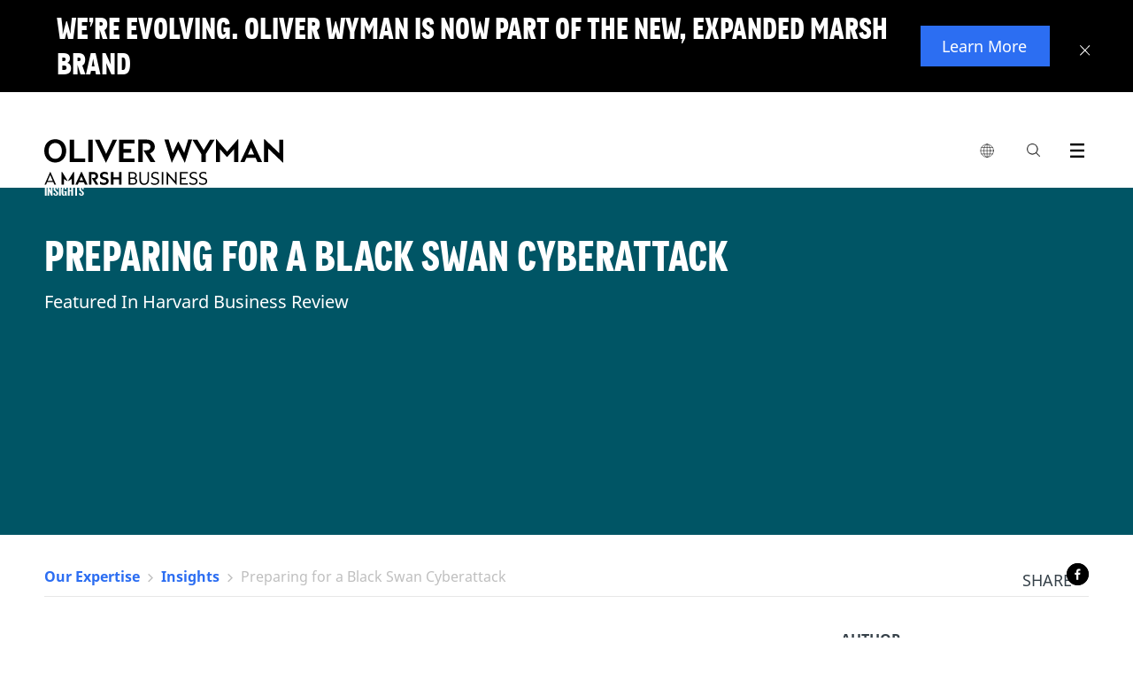

--- FILE ---
content_type: text/html;charset=utf-8
request_url: https://www.oliverwyman.com/our-expertise/insights/2016/sep/cyber-risk.html
body_size: 37506
content:
<!DOCTYPE html>

<html lang="en">
	
	<head>



<script defer="defer" type="text/javascript" src="https://rum.hlx.page/.rum/@adobe/helix-rum-js@%5E2/dist/rum-standalone.js" data-routing="env=prod,tier=publish,ams=Marsh McLennan Company"></script>
<script>
	!function(e,a,n,t){var i=e.head;if(i){
		if (a) return;
		var o=e.createElement("style");
		o.id="alloy-prehiding",o.innerText=n,i.appendChild(o),setTimeout(function(){o.parentNode&&o.parentNode.removeChild(o)},t)}}
	(document, document.location.href.indexOf("adobe_authoring_enabled") !== -1, ".personalization-container { opacity: 0 !important }", 3000);
</script>





<!-- Google Tag Manager -->

<!-- End Google Tag Manager -->

<meta charset="utf-8"/>
<meta http-equiv="X-UA-Compatible" content="IE=edge"/>
<meta name="viewport" content="width=device-width, initial-scale=1"/>
<meta name="description" content="Extreme times call for extreme measures. How to head off cyber meltdowns."/>
<meta name="author" content="Claus Herbolzheimer"/>

<meta name="tag" content="ow:industry/government-and-public-institutions"/>
<meta name="tag" content="ow:capability/digital"/>

<meta name="uid" content="1581930961091346"/>
<meta name="template" content="Insight"/>
<meta name="publish-date" content="2016-11-16"/>
<meta http-equiv="content-language" content="en"/>
<meta name="language" content="en"/>



<link rel="alternate" href="https://www.oliverwyman.com/our-expertise/insights/2016/sep/cyber-risk.html" hreflang="x-default"/>

<link rel="canonical" href="https://www.oliverwyman.com/our-expertise/insights/2016/sep/cyber-risk.html"/>

<title>Preparing for a Black Swan Cyberattack</title>


<meta property="fb:app_id" content="373202479535707"/>
<meta property="og:url" content="https://www.oliverwyman.com/our-expertise/insights/2016/sep/cyber-risk.html"/>
<meta property="og:title" content="Preparing for a Black Swan Cyberattack"/>
<meta property="og:description" content="Extreme times call for extreme measures. How to head off cyber meltdowns."/>
<meta property="og:image" content="https://www.oliverwyman.com/content/dam/oliver-wyman/global/en/images/designs/social-generic-oliver-wyman-logo-1200x630.png"/>

<meta name="twitter:card" content="summary_large_image"/>
<meta name="twitter:site" content="@OliverWyman"/>
<meta name="twitter:title" content="Preparing for a Black Swan Cyberattack"/>
<meta name="twitter:description" content="Extreme times call for extreme measures. How to head off cyber meltdowns."/>
<meta name="twitter:image" content="https://www.oliverwyman.com/content/dam/oliver-wyman/global/en/images/designs/social-generic-oliver-wyman-logo-1200x630.png"/>

<meta itemprop="name" content="Preparing for a Black Swan Cyberattack"/>
<meta itemprop="description" content="Extreme times call for extreme measures. How to head off cyber meltdowns."/>
<meta itemprop="image" content="https://www.oliverwyman.com/content/dam/oliver-wyman/global/en/images/designs/social-generic-oliver-wyman-logo-1200x630.png"/>

<meta name="publish-date" content="2016-11-16"/>
<meta name="last-modified-date" content="2025-06-26"/>



<link rel="shortcut icon" href="/content/dam/oliver-wyman/v3/logos/oliver-wyman-favicon.svg"/>


    
<link rel="stylesheet" href="/etc/designs/oliverwymanv2/clientlibs/ow-v2.min.ea2079e934f25e81dafa5659265f36a2.css" type="text/css">
<link rel="stylesheet" href="/etc.clientlibs/oliverwymanv2/clientlibs/generic.min.370228e52c6694741a62ad7b7e497f75.css" type="text/css">
<script src="/etc.clientlibs/clientlibs/granite/clientlibrarymanager.min.4066faea2c14fde8235ed95b86add70c.js"></script>
<script>
  GraniteTiming.stamp('loaded /etc.clientlibs/clientlibs/granite/clientlibrarymanager.min.js');
</script>





    
<link rel="stylesheet" href="/etc.clientlibs/clientlibs/granite/jquery-ui.min.8803c9ee6cf6b1e2f196b6d5a768bc5f.css" type="text/css">
<link rel="stylesheet" href="/etc.clientlibs/oliverwymanv2/clientlibs/clientlib-dependencies.min.d41d8cd98f00b204e9800998ecf8427e.css" type="text/css">
<link rel="stylesheet" href="/etc.clientlibs/oliverwymanv2/clientlibs/clientlib-site.min.5d783fe060de827d5264f14ee6f6702c.css" type="text/css">




    
<link rel="stylesheet" href="/etc.clientlibs/oliverwymanv2/clientlibs/core-components.min.b213bdcbd0b2e8d47a7ae100287a8904.css" type="text/css">
<script src="/etc.clientlibs/clientlibs/granite/jquery.min.3e24d4d067ac58228b5004abb50344ef.js"></script>
<script>
  GraniteTiming.stamp('loaded /etc.clientlibs/clientlibs/granite/jquery.min.js');
</script>
<script src="/etc.clientlibs/core/wcm/components/commons/site/clientlibs/container.min.0a6aff292f5cc42142779cde92054524.js"></script>
<script>
  GraniteTiming.stamp('loaded /etc.clientlibs/core/wcm/components/commons/site/clientlibs/container.min.js');
</script>
<script src="/etc.clientlibs/oliverwymanv2/clientlibs/core-components.min.b13fa3e8e2fd899a6c6ce6f18a5766a3.js"></script>
<script>
  GraniteTiming.stamp('loaded /etc.clientlibs/oliverwymanv2/clientlibs/core-components.min.js');
</script>







<!--[if lt IE 9]>
	<link href="/etc.clientlibs/oliverwymanv2/clientlibs/ie.css" rel="stylesheet" />
	<script src="https://oss.maxcdn.com/libs/html5shiv/3.7.0/html5shiv.js"></script>
	<script src="https://oss.maxcdn.com/libs/respond.js/1.4.2/respond.min.js"></script>
<![endif]-->


    
<script src="/etc.clientlibs/oliverwymanv2/clientlibs/vendor/axios.min.c3fc43c5f340321cd8362036d587bb70.js"></script>
<script>
  GraniteTiming.stamp('loaded /etc.clientlibs/oliverwymanv2/clientlibs/vendor/axios.min.js');
</script>




    
<link rel="stylesheet" href="/etc.clientlibs/oliverwymanv2/clientlibs/vendor/datepicker.min.ce2f9a4eb22da905e4a5d8a5f8a08bbf.css" type="text/css">
<script src="/etc.clientlibs/oliverwymanv2/clientlibs/vendor/datepicker.min.1515bfb653aad970df8a01d8ff3b3fa7.js"></script>
<script>
  GraniteTiming.stamp('loaded /etc.clientlibs/oliverwymanv2/clientlibs/vendor/datepicker.min.js');
</script>






		   








<link href="/etc/designs/oliverwymanv2/custom/custom.css" rel="stylesheet" type="text/css"/>




<input type="hidden" id="apolloDataLayer" data-article-format="Insight" data-article-name="Preparing for a Black Swan Cyberattack" data-article-id="5bb830e014c8d84b1d18a53af21aba64c44daabbb332eb5fd79154ad6b380ca0" data-article-daysSinceLastPublished="206" data-article-daysSinceOriginalPublish="3350" data-articleTags="Digital|Government and Public Institutions" data-article-authorName="Claus Herbolzheimer" data-article-mostRecentPublishDate="2025-06-26" data-article-originalPublishDate="2016-11-16" data-article-pageName="/content/oliver-wyman/ow-v2/en/our-expertise/insights/2016/sep/cyber-risk" data-article-pageTitle="Preparing for a Black Swan Cyberattack" data-article-siteName="oliverwyman" data-article-series="Insights" data-article-category="our-expertise/insights" data-article-topLevelTags="capability|industry" data-article-secondLevelTags="digital|public-sector"/>


<script type="application/ld+json">
 { "@context": "http://schema.org",
 "@type": "Organization",
 "name": "Oliver Wyman",
 "legalName" : "Oliver Wyman",
 "url": "https://www.oliverwyman.com/",
 "logo": "https://www.oliverwyman.com/content/dam/oliver-wyman/global/en/images/designs/logo.png",
 "foundingDate": "1984",
 "founders": [
 {
 "@type": "Person",
 "name": "Alex Oliver"
 },
 {
 "@type": "Person",
 "name": "Bill Wyman"
 } ],
 "address": {
 "@type": "PostalAddress",
 "streetAddress": "1166 Avenue of the Americas",
 "addressLocality": "New York City",
 "addressRegion": "NY",
 "postalCode": "10036",
 "addressCountry": "USA"
 },
 "contactPoint": {
 "@type": "ContactPoint",
 "contactType": "customer support",
 "telephone": "[+212-345-8000]",
 "email": "info-other@oliverwyman.com"
 },
 "sameAs": [ 
 "https://www.facebook.com/oliverwyman",
 "https://twitter.com/OliverWyman",
 "https://plus.google.com/+oliverwyman",
 "https://en.wikipedia.org/wiki/Oliver_Wyman",
 "https://www.linkedin.com/company/2454"
 ]}
</script>




    <input id="blockingTitle" type="hidden" value="Your browser cookie settings are blocking this content from loading."/>
    <input id="blockingDescription" type="hidden" value="Please enable %%cookieType%% via %%anchorStart%%Manage Cookies%%anchorEnd%% in the footer to access the embedded content on this page. Turn on  &#39;%%cookieType%%&#39; then click on Save at the bottom of the consent panel and refresh the page."/>
    <input id="advertisingCookies" type="hidden" value="Advertising cookies"/>
    <input id="functionalCookies" type="hidden" value="Functional cookies"/>
    <input id="analyticsCookies" type="hidden" value="Analytics cookies"/>
    
    <script src="https://cmp.osano.com/16CFuWSuPfE35eNP/1878de32-1d7a-47ef-93f4-e6f0b14a6134/osano.js"></script>
    
    <script src="//assets.adobedtm.com/3bbf5ae7058c/dfe9bd653a37/launch-288579e84ca4.min.js" async></script>

    
    
<link rel="stylesheet" href="/etc.clientlibs/oliverwymanv2/clientlibs/osanoBlocking.min.36b824edd96efbc241cd63ea3f0b75ab.css" type="text/css">
<script src="/etc.clientlibs/oliverwymanv2/clientlibs/osanoBlocking.min.adaa11bfc9e607b3d9e1c901e7ca7cfe.js"></script>
<script>
  GraniteTiming.stamp('loaded /etc.clientlibs/oliverwymanv2/clientlibs/osanoBlocking.min.js');
</script>




</head>
    <body data-lang="/content/oliver-wyman/ow-v2/en/our-expertise/insights" data-redirect-message="You will now be directed to a page on our global website." data-redirect-open="Open a new tab" data-redirect-stay="Stay on this page" class=" ">



<!--[if lt IE 9]>
<div class="old-browser-alert">
  <div class="container">
    <p class="old-browser-alert__message">For the best Oliver Wyman website experience, please upgrade your browser to IE9 or later </p>
  </div>
</div>
<![endif]-->


  
    


<script>
  if (!document.cookie.indexOf("topBannerClosed=true") === -1) {
    document.querySelector(".page").classList.remove("top-banner__announcement");
  }
</script>

<div class="top-banner" data-component-info="Top Banner Component" style="display: none">

  <div class="top-banner__inner">
    
    <button class="top-banner__close-btn" aria-label="Close banner">
      <svg xmlns="http://www.w3.org/2000/svg" width="12" height="12" viewBox="0 0 12 12" fill="none" focusable="false" aria-hidden="true">
        <line y1="-0.5" x2="15.3474" y2="-0.5" transform="matrix(-0.69763 0.716458 -0.69763 -0.716458 10.707 0)" stroke="white"></line>
        <line y1="-0.5" x2="15.3474" y2="-0.5" transform="matrix(-0.69763 -0.716458 0.69763 -0.716458 11.4199 10.9961)" stroke="white"></line>
      </svg>
    </button>
    

    <div class="top-banner__mobile">
      <h3 class="top-banner__title">We’re evolving. Oliver Wyman is now part of the new, expanded Marsh brand</h3>
      <p class="top-banner__text ">
        
      </p>
    </div>

    <div class="top-banner__desktop">
      <h3 class="top-banner__title">We’re evolving. Oliver Wyman is now part of the new, expanded Marsh brand</h3>
      <p class="top-banner__text "></p>
    </div>

    
      <a href="https://www.marshmclennan.com/about/our-brand.html" target="_blank" class="top-banner__btn apollo-unique-id">
        Learn More
      </a>
    

    
  </div>
</div>
  





  




<div class="page top-banner__announcement">
  
  <header>

<div class="fixed-header header-v3">
<input type="hidden" id="current-page-path" value="/content/oliver-wyman/ow-v2/en/our-expertise/insights/2016/sep/cyber-risk"/>
<input type="hidden" id="error_message_search" value="Please enter a search query"/>

<div class="ow-header-mobile">
  <section class="ow-header-mobile--header">
    <div class="mobile-logo-contaier">
      <div class="mobile-logo"><a href="/index.html">
        <img class="logo-image-alt" src="/content/dam/oliver-wyman/v3/logos/header-logo-oliver-wyman-white.svg" alt="Oliver Wyman"/>
        <img class="logo-image" src="/content/dam/oliver-wyman/v3/logos/header-logo-oliver-wyman-black.svg" alt="Oliver Wyman"/>
      </a></div>
    </div>
    <div class="mobile-menu-btn-container">
      <div class="mobile-menu-btn mobile-local-sites--trigger">
        <button class="globe-logo" aria-label="list global local sites">
          <img src="/etc.clientlibs/oliverwymanv2/clientlibs/clientlib-site/resources/images/nav/globe.svg" alt=""/>
        </button>
      </div>
      <div class="mobile-menu-btn action-trigger clickable searchbox-mobile">
        <span class="site-search-toggle_mobile classicSearch">
          <a class="action-trigger--trigger" data-action="searchbox" aria-label="Search Icon" href="">
            <span class="ow-icon search-icon mobile" role="img" aria-label="Search Icon"></span><span class="hide">search</span>
          </a>
        </span>
      </div>
      <div class="mobile-menu-btn">
        <button class="mobile-menu-btn--trigger" aria-label="open menu">
          <span class="icon-hamburger mobile-icon-menu" role="img" aria-label="Exit"></span>
        </button>
      </div>
    </div>
  </section>
  <section class="ow-header-mobile--menu">
    <nav class="ow-header-mobile--menu--nav">
      <ul class="mobile-nav--container">
      </ul>
    </nav>
  </section>
  <section class="ow-header-mobile--menu ow-header-mobile--menu-local-sites">
    <div class="ow-header-mobile--menu--nav">
      


<div class="aem-Grid aem-Grid--12 aem-Grid--default--12 ">
    
    <div class="nav-local-sites aem-GridColumn aem-GridColumn--default--12">
<div>
    

    <ul class="mobile-nav--container">
        <!-- MOBILE GLOBAL LOCAL SITES -->
        <li class="mobile-nav--item">
            <div class="mobile-nav--item-header">Global</div>
            <ul class="mobile-nav--sub-container">
                <li class="mobile-nav--item">
                    <a href="https://www.oliverwyman.com/index.html" class="mobile-nav--item--link mobile-nav--item--link--child  apollo-unique-id" target="_blank">Global (English)</a>
                    
                </li>
            </ul>
        </li>
    
        <!-- MOBILE GLOBAL LOCAL SITES -->
        <li class="mobile-nav--item">
            <div class="mobile-nav--item-header">Africa, India, Middle East</div>
            <ul class="mobile-nav--sub-container">
                <li class="mobile-nav--item">
                    <a href="https://www.oliverwyman.com/in.html" class="mobile-nav--item--link mobile-nav--item--link--child  apollo-unique-id" target="_blank">India (English)</a>
                    
                </li>
            
                <li class="mobile-nav--item">
                    <a href="https://www.oliverwyman.com/middle-east.html" class="mobile-nav--item--link mobile-nav--item--link--child  apollo-unique-id" target="_blank">Middle East (English)</a>
                    
                </li>
            
                <li class="mobile-nav--item">
                    <a href="https://www.oliverwyman.com/za.html" class="mobile-nav--item--link mobile-nav--item--link--child  apollo-unique-id" target="_blank">South Africa (English)</a>
                    
                </li>
            </ul>
        </li>
    
        <!-- MOBILE GLOBAL LOCAL SITES -->
        <li class="mobile-nav--item">
            <div class="mobile-nav--item-header">Americas</div>
            <ul class="mobile-nav--sub-container">
                <li class="mobile-nav--item">
                    <a href="https://www.oliverwyman.com/br.html" class="mobile-nav--item--link mobile-nav--item--link--child  apollo-unique-id" target="_blank">Brazil (Português)</a>
                    
                </li>
            
                <li class="mobile-nav--item">
                    <a href="https://www.oliverwyman.com/en-ca.html" class="mobile-nav--item--link mobile-nav--item--link--child  apollo-unique-id" target="_blank">Canada (English)</a>
                    
                </li>
            
                <li class="mobile-nav--item">
                    <a href="https://www.oliverwyman.com/fr-ca.html" class="mobile-nav--item--link mobile-nav--item--link--child  apollo-unique-id" target="_blank">Canada (Français)</a>
                    
                </li>
            </ul>
        </li>
    
        <!-- MOBILE GLOBAL LOCAL SITES -->
        <li class="mobile-nav--item">
            <div class="mobile-nav--item-header">Asia Pacific</div>
            <ul class="mobile-nav--sub-container">
                <li class="mobile-nav--item">
                    <a href="https://www.oliverwyman.cn/index.html" class="mobile-nav--item--link mobile-nav--item--link--child  apollo-unique-id" target="_blank">China (中文版)</a>
                    
                </li>
            
                <li class="mobile-nav--item">
                    <a href="https://www.oliverwyman.com/jp.html" class="mobile-nav--item--link mobile-nav--item--link--child  apollo-unique-id" target="_blank">Japan (日本語)</a>
                    
                </li>
            
                <li class="mobile-nav--item">
                    <a href="https://www.oliverwyman.com/southeast-asia.html" class="mobile-nav--item--link mobile-nav--item--link--child  apollo-unique-id" target="_blank">Southeast Asia (English)</a>
                    
                </li>
            </ul>
        </li>
    
        <!-- MOBILE GLOBAL LOCAL SITES -->
        <li class="mobile-nav--item">
            <div class="mobile-nav--item-header">Europe</div>
            <ul class="mobile-nav--sub-container">
                <li class="mobile-nav--item">
                    <a href="https://www.oliverwyman.com/be.html" class="mobile-nav--item--link mobile-nav--item--link--child  apollo-unique-id" target="_blank">Belgium (English)</a>
                    
                </li>
            
                <li class="mobile-nav--item">
                    <a href="https://www.oliverwyman.fr/index.html" class="mobile-nav--item--link mobile-nav--item--link--child  apollo-unique-id" target="_blank">France (Français)</a>
                    
                </li>
            
                <li class="mobile-nav--item">
                    <a href="https://www.oliverwyman.de/index.html" class="mobile-nav--item--link mobile-nav--item--link--child  apollo-unique-id" target="_blank">Germany (Deutsch)</a>
                    
                </li>
            
                <li class="mobile-nav--item">
                    <a href="https://www.oliverwyman.com/it.html" class="mobile-nav--item--link mobile-nav--item--link--child  apollo-unique-id" target="_blank">Italy (Italiano)</a>
                    
                </li>
            
                <li class="mobile-nav--item">
                    <a href="https://www.oliverwyman.com/nl.html" class="mobile-nav--item--link mobile-nav--item--link--child  apollo-unique-id" target="_blank">Netherlands (English)</a>
                    
                </li>
            
                <li class="mobile-nav--item">
                    <a href="https://www.oliverwyman.com/nordics.html" class="mobile-nav--item--link mobile-nav--item--link--child  apollo-unique-id" target="_blank">Nordics (English)</a>
                    
                </li>
            
                <li class="mobile-nav--item">
                    <a href="https://www.oliverwyman.es/pt.html" class="mobile-nav--item--link mobile-nav--item--link--child  apollo-unique-id" target="_blank">Portugal (Português)</a>
                    
                </li>
            
                <li class="mobile-nav--item">
                    <a href="https://www.oliverwyman.es/es.html" class="mobile-nav--item--link mobile-nav--item--link--child  apollo-unique-id" target="_blank">Spain (Español)</a>
                    
                </li>
            
                <li class="mobile-nav--item">
                    <a href="https://www.oliverwyman.ch/index.html" class="mobile-nav--item--link mobile-nav--item--link--child  apollo-unique-id" target="_blank">Switzerland (Deutsch)</a>
                    
                </li>
            
                <li class="mobile-nav--item">
                    <a href="https://www.oliverwyman.com/uk-ireland.html" class="mobile-nav--item--link mobile-nav--item--link--child  apollo-unique-id" target="_blank">UK And Ireland (English)</a>
                    
                </li>
            </ul>
        </li>
    </ul>
</div>

    


</div>

    
</div>

    </div>
  </section>
  <section class="ow-header-mobile--menu ow-header-mobile--menu-search">
    <div class="ow-header-mobile--menu--searchbar">
      <form action="/search.html" method="GET">
        <fieldset>
          <label class="hide" for="navigation-searchbox-mobile">search</label>
          <input id="navigation-searchbox-mobile" maxlength="128" class="searchbox-input" autocomplete="off" type="text" placeholder="Search for insights, careers or people" name="q" required oninvalid="this.setCustomValidity($('#error_message_search').val())" oninput="this.setCustomValidity('')"/>
          <button id="go-search-box--mobile" type="submit" role="img" aria-label="Search Button" class="ow-icon search-icon-m"><span></span><span class="hide">search</span></button>
          <span id="clear-search-box--mobile" class="ow-icon clear-icon-m hide"></span>
        </fieldset>
      </form>
    </div>

    <div class="searchbox-mobile--highlights">
      <div class="searchbox-mobile--highlights__title">
        <span>Highlights</span>
      </div>
      <div class="searchbox-mobile--highlights__link">
        <ul class="searchbox-mobile--highlights__link--list"></ul>
      </div>
    </div>
    <div class="searchbox-mobile--sugested-search">
    </div>
  </section>

  <div class="fullsize-menu-mobile">
    
  </div>
</div>
<header class="ow-header ow-header-desktop">
  <div data-component-info="Header Component" class="ow-header--container container">
    <section class="logo-contaier">
      <div class="logo"><a href="/index.html" class="apollo-unique-id">
        <img src="/content/dam/oliver-wyman/v3/logos/header-logo-oliver-wyman-black.svg" alt="Oliver Wyman" data-apollo-cta-title="Oliver Wyman"/></a></div>
    </section>
    <section class="nav-container">
      <nav class="navbar">
        <ul class="navbar--parent-menu">
          <li class="parent-menu--item">
            <div class="parent-menu--item--trigger">
              <button class="globe-logo" aria-label="list global local sites">
                <img src="/etc.clientlibs/oliverwymanv2/clientlibs/clientlib-site/resources/images/nav/globe.svg" alt=""/>
              </button>
              <div class="hovering-bridge"></div>
            </div>
            


<div class="aem-Grid aem-Grid--12 aem-Grid--default--12 ">
    
    <div class="nav-local-sites aem-GridColumn aem-GridColumn--default--12">
<div>
    <div class="navbar--child-menu">
        <!-- DESKTOP GLOBAL LOCAL SITES -->
        <section class="child-menu--item">
            <div class="child-menu--item--title">
                <div class="child-menu--item--title--container">
                    <span class="child-menu--item--title--text">Global</span>
                </div>
            </div>
            <div class="child-menu--item--content">
                <ul class="child-menu--item--list child-menu--item--list-ls">
                    <li class="child-menu--item--list-item link-item child-menu--item--list-item-ls">
                        <a href="https://www.oliverwyman.com/index.html" class="apollo-unique-id" target="_blank"><span data-apollo-cta-title="Global (English)">Global (English)</span></a>
                        
                    </li>
                </ul>
            </div>
        </section>
    
        <!-- DESKTOP GLOBAL LOCAL SITES -->
        <section class="child-menu--item">
            <div class="child-menu--item--title">
                <div class="child-menu--item--title--container">
                    <span class="child-menu--item--title--text">Africa, India, Middle East</span>
                </div>
            </div>
            <div class="child-menu--item--content">
                <ul class="child-menu--item--list child-menu--item--list-ls">
                    <li class="child-menu--item--list-item link-item child-menu--item--list-item-ls">
                        <a href="https://www.oliverwyman.com/in.html" class="apollo-unique-id" target="_blank"><span data-apollo-cta-title="India (English)">India (English)</span></a>
                        
                    </li>
                
                    <li class="child-menu--item--list-item link-item child-menu--item--list-item-ls">
                        <a href="https://www.oliverwyman.com/middle-east.html" class="apollo-unique-id" target="_blank"><span data-apollo-cta-title="Middle East (English)">Middle East (English)</span></a>
                        
                    </li>
                
                    <li class="child-menu--item--list-item link-item child-menu--item--list-item-ls">
                        <a href="https://www.oliverwyman.com/za.html" class="apollo-unique-id" target="_blank"><span data-apollo-cta-title="South Africa (English)">South Africa (English)</span></a>
                        
                    </li>
                </ul>
            </div>
        </section>
    
        <!-- DESKTOP GLOBAL LOCAL SITES -->
        <section class="child-menu--item">
            <div class="child-menu--item--title">
                <div class="child-menu--item--title--container">
                    <span class="child-menu--item--title--text">Americas</span>
                </div>
            </div>
            <div class="child-menu--item--content">
                <ul class="child-menu--item--list child-menu--item--list-ls">
                    <li class="child-menu--item--list-item link-item child-menu--item--list-item-ls">
                        <a href="https://www.oliverwyman.com/br.html" class="apollo-unique-id" target="_blank"><span data-apollo-cta-title="Brazil (Português)">Brazil (Português)</span></a>
                        
                    </li>
                
                    <li class="child-menu--item--list-item link-item child-menu--item--list-item-ls">
                        <a href="https://www.oliverwyman.com/en-ca.html" class="apollo-unique-id" target="_blank"><span data-apollo-cta-title="Canada (English)">Canada (English)</span></a>
                        
                    </li>
                
                    <li class="child-menu--item--list-item link-item child-menu--item--list-item-ls">
                        <a href="https://www.oliverwyman.com/fr-ca.html" class="apollo-unique-id" target="_blank"><span data-apollo-cta-title="Canada (Français)">Canada (Français)</span></a>
                        
                    </li>
                </ul>
            </div>
        </section>
    
        <!-- DESKTOP GLOBAL LOCAL SITES -->
        <section class="child-menu--item">
            <div class="child-menu--item--title">
                <div class="child-menu--item--title--container">
                    <span class="child-menu--item--title--text">Asia Pacific</span>
                </div>
            </div>
            <div class="child-menu--item--content">
                <ul class="child-menu--item--list child-menu--item--list-ls">
                    <li class="child-menu--item--list-item link-item child-menu--item--list-item-ls">
                        <a href="https://www.oliverwyman.cn/index.html" class="apollo-unique-id" target="_blank"><span data-apollo-cta-title="China (中文版)">China (中文版)</span></a>
                        
                    </li>
                
                    <li class="child-menu--item--list-item link-item child-menu--item--list-item-ls">
                        <a href="https://www.oliverwyman.com/jp.html" class="apollo-unique-id" target="_blank"><span data-apollo-cta-title="Japan (日本語)">Japan (日本語)</span></a>
                        
                    </li>
                
                    <li class="child-menu--item--list-item link-item child-menu--item--list-item-ls">
                        <a href="https://www.oliverwyman.com/southeast-asia.html" class="apollo-unique-id" target="_blank"><span data-apollo-cta-title="Southeast Asia (English)">Southeast Asia (English)</span></a>
                        
                    </li>
                </ul>
            </div>
        </section>
    
        <!-- DESKTOP GLOBAL LOCAL SITES -->
        <section class="child-menu--item">
            <div class="child-menu--item--title">
                <div class="child-menu--item--title--container">
                    <span class="child-menu--item--title--text">Europe</span>
                </div>
            </div>
            <div class="child-menu--item--content">
                <ul class="child-menu--item--list child-menu--item--list-ls">
                    <li class="child-menu--item--list-item link-item child-menu--item--list-item-ls">
                        <a href="https://www.oliverwyman.com/be.html" class="apollo-unique-id" target="_blank"><span data-apollo-cta-title="Belgium (English)">Belgium (English)</span></a>
                        
                    </li>
                
                    <li class="child-menu--item--list-item link-item child-menu--item--list-item-ls">
                        <a href="https://www.oliverwyman.fr/index.html" class="apollo-unique-id" target="_blank"><span data-apollo-cta-title="France (Français)">France (Français)</span></a>
                        
                    </li>
                
                    <li class="child-menu--item--list-item link-item child-menu--item--list-item-ls">
                        <a href="https://www.oliverwyman.de/index.html" class="apollo-unique-id" target="_blank"><span data-apollo-cta-title="Germany (Deutsch)">Germany (Deutsch)</span></a>
                        
                    </li>
                
                    <li class="child-menu--item--list-item link-item child-menu--item--list-item-ls">
                        <a href="https://www.oliverwyman.com/it.html" class="apollo-unique-id" target="_blank"><span data-apollo-cta-title="Italy (Italiano)">Italy (Italiano)</span></a>
                        
                    </li>
                
                    <li class="child-menu--item--list-item link-item child-menu--item--list-item-ls">
                        <a href="https://www.oliverwyman.com/nl.html" class="apollo-unique-id" target="_blank"><span data-apollo-cta-title="Netherlands (English)">Netherlands (English)</span></a>
                        
                    </li>
                
                    <li class="child-menu--item--list-item link-item child-menu--item--list-item-ls">
                        <a href="https://www.oliverwyman.com/nordics.html" class="apollo-unique-id" target="_blank"><span data-apollo-cta-title="Nordics (English)">Nordics (English)</span></a>
                        
                    </li>
                
                    <li class="child-menu--item--list-item link-item child-menu--item--list-item-ls">
                        <a href="https://www.oliverwyman.es/pt.html" class="apollo-unique-id" target="_blank"><span data-apollo-cta-title="Portugal (Português)">Portugal (Português)</span></a>
                        
                    </li>
                
                    <li class="child-menu--item--list-item link-item child-menu--item--list-item-ls">
                        <a href="https://www.oliverwyman.es/es.html" class="apollo-unique-id" target="_blank"><span data-apollo-cta-title="Spain (Español)">Spain (Español)</span></a>
                        
                    </li>
                
                    <li class="child-menu--item--list-item link-item child-menu--item--list-item-ls">
                        <a href="https://www.oliverwyman.ch/index.html" class="apollo-unique-id" target="_blank"><span data-apollo-cta-title="Switzerland (Deutsch)">Switzerland (Deutsch)</span></a>
                        
                    </li>
                
                    <li class="child-menu--item--list-item link-item child-menu--item--list-item-ls">
                        <a href="https://www.oliverwyman.com/uk-ireland.html" class="apollo-unique-id" target="_blank"><span data-apollo-cta-title="UK And Ireland (English)">UK And Ireland (English)</span></a>
                        
                    </li>
                </ul>
            </div>
        </section>
    </div>

    
</div>

    


</div>

    
</div>

          </li>
          
          <li class="parent-menu--item action-trigger clickable searchbox" style="display: ">
            <div class="parent-menu--item--trigger">
                <span class="site-search-toggle_mobile classicSearch">
                <a class="action-trigger--trigger" aria-label="Search Box" data-action="searchbox" href=""><span class="ow-icon search-icon" role="img" aria-label="Search Icon"></span><span class="hide">search</span></a>
             </span>
            </div>
            <div class="navbar--child-menu new-search-style">
              <section class="child-menu--item search-menu bp-0">
                <div class="child-menu--item--searchbox">
                  <div class="searchbox--title">
                    <div class="searchbox--title__logo">
                      <figure>
                        <a href="/index.html">
                          <img src="/etc.clientlibs/oliverwymanv2/clientlibs/generic/resources/images/media/OliverWyman_Logo.svg" alt="Oliver Wyman"/>
                        </a>
                      </figure>
                    </div>
                    <div class="searchbox--title__close">
                      <a href="#"><span class="menu-icon-close"></span></a>
                    </div>
                  </div>
                  <div class="searchbox--container">
                    <form id="elastic-search" action="/search.html" method="GET">
                      <fieldset>
                        <label class="hide" for="navigation-searchbox">search</label>
                        <input id="navigation-searchbox" maxlength="128" class="searchbox-input" autocomplete="off" type="text" placeholder="Search for insights, expertise, careers, people, and more" name="q" required oninvalid="this.setCustomValidity($('#error_message_search').val())" oninput="this.setCustomValidity('')"/>
                        <button id="go-search-box" type="submit" role="img" aria-label="Search Button" class="ow-icon search-icon-w"><span></span><span class="hide">search</span></button>
                        <span id="clear-search-box" class="ow-icon clear-icon-w hide"></span>
                      </fieldset>
                    </form>
                  </div>
                  <div class="searchbox--highlights">
                    <div class="searchbox--highlights__title">
                      <span>Highlights</span>
                    </div>
                    <div class="searchbox--highlights__link">
                      <ul class="searchbox--highlights__link--list"></ul>
                    </div>
                  </div>
                  <div class="searchbox--sugested-search">
                  </div>
                </div>
              </section>
            </div>
          </li>
          <li class="parent-menu--item action-trigger clickable fullsize-menu">
            <div class="parent-menu--item--trigger">
              <a class="action-trigger--trigger" aria-label="Menu Icon" data-action="fullsize-menu" href="">
                <span class="ow-icon menu-icon"></span>
                <span class="hide">menu</span>
              </a>
            </div>
            <div class="pr">
              <div class="parent-menu-item--fullsize-menu">
                <div class="ow-fullsize-menu">
                  <section class="ow-fullsize-menu--header">
                    <div class="ow-fullsize-menu--header--logo">
                      <div class="ow-fullsize-menu--logo">
                        <a href="/index.html">
                          <img src="/content/dam/oliver-wyman/v3/logos/header-logo-oliver-wyman-white.svg" alt="Oliver Wyman"/>
                        </a>
                      </div>
                    </div>
                    <div class="ow-fullsize-menu--header--action">
                      <a class="ow-fullsize-menu--header--action--close ow-fullsize-close" aria-label="Close Icon" href="">
                        <span class="menu-icon-close"></span>
                        <span class="hide">close</span>
                      </a>
                    </div>
                  </section>
                  <section class="ow-fullsize-menu--content">
                    <div class="ow-fullsize-menu--content--nav">
                    </div>
                  </section>
                </div>
              </div>
            </div>
          </li>
        </ul>
      </nav>
    </section>
  </div>
</header>
<input id="navigation-path" name="navigation-path" type="hidden" value="/content/oliver-wyman/ow-v2/en"/>
<input type="hidden" id="endp23" data-valor="https://owprod.ent.us-east-1.aws.found.io"/>
<input type="hidden" id="indexEndUrl" data-valor="https://owprod.es.us-east-1.aws.found.io"/>
<input type="hidden" id="indexApiKey" data-valor="ApiKey YzVCcDdJOEJyanIyWGN3NkFkZjk6QktrNV9nbHRSVEdIWDNHcmdObEZUdw=="/>
<input type="hidden" id="index" data-valor="ow-en-prod"/>
<input type="hidden" id="pubK3i" data-valor="Bearer search-xdewtnq8vprfcwrdr7i7vnqr"/>
<input type="hidden" id="nosg" data-valor="5"/>
<input type="hidden" id="sepa" data-valor="https://www.oliverwyman.com/search.html"/>
<input type="hidden" id="suggested_searches_label" value="Suggested searches"/>
<input type="hidden" id="no_suggestions_label" value="No suggestions for this query, please refine your search"/>
</div>
<div class="fixed-header header__print">
<header class="ow-header ow-header-desktop">
  <div class="ow-header--container container">
    <section class="logo-contaier">
      <div class="logo"><a href="/index.html">
        <img src="/content/dam/oliver-wyman/v3/logos/header-logo-oliver-wyman-black.svg" alt="Oliver Wyman"/></a></div>
    </section>
  </div>
</header>
</div>
</header>
  <div>

<div></div>



<section data-component-info="Banner - General" class="hero--main hero--main--left hero__liquid imgLiquid_bgSize imgLiquid_ready cq-dd-image" id="js-hero" style="background-image: url(); background-size: cover; background-position: center center; background-repeat: no-repeat; opacity: 1;">
  <div class="hero--main__overlay"></div>
  <div>
    <div class="homepage-hero-module">
      <div class="video-container">
        
        <div class="poster hidden">
          <img style="display: none;" alt="" src="/content/dam/oliver-wyman/v2/publications/2016/nov/Preparing-for-a-Black-Swan-Cyberattack-1600x602.png.imgix.banner.png"/>
        </div>
      </div>
    </div>
  </div>
  <div class="hero__content" id="js-hero__content" style="top: 101px; opacity: 1;">
    <div class="hero--main__inner">
      <div class="grid">
        <div class="eight--columns">
          <span class="tag tag--insights">Insights</span>
          <h1 class="hero--main__title">Preparing for a Black Swan Cyberattack</h1>
          <p class="hero__lead">Featured In Harvard Business Review</p>
          
        </div>
      </div>
    </div>
  </div>
</section>











<!--bottom banner*/-->


</div> 
  <div class="main-content" role="main">
    
<div>

<div data-component-info="Article - Header" class="page__header">
  <div class="container">
    <div class="page__header__inner">
      <div class="grid">
        <div class="eight--columns">

          <div class="breadcrumbs" itemscope itemtype="http://schema.org/BreadcrumbList">
            <span itemscope itemprop="itemListElement" itemtype="http://schema.org/ListItem">
							<a class="apollo-unique-id" href="https://www.oliverwyman.com/our-expertise.html" itemprop="item">
								<span itemprop="name" data-apollo-cta-title="Our Expertise">Our Expertise</span>
							</a>
							<meta itemprop="position" content="1"/>
						</span>
          
            <span itemscope itemprop="itemListElement" itemtype="http://schema.org/ListItem">
							<a class="apollo-unique-id" href="https://www.oliverwyman.com/our-expertise/insights.html" itemprop="item">
								<span itemprop="name" data-apollo-cta-title="Insights">Insights</span>
							</a>
							<meta itemprop="position" content="2"/>
						</span>
          
            <span itemscope itemprop="itemListElement" itemtype="http://schema.org/ListItem">
							<a class="apollo-unique-id" href="https://www.oliverwyman.com/our-expertise/insights/2016/sep/cyber-risk.html" itemprop="item">
								<span itemprop="name" data-apollo-cta-title="Preparing for a Black Swan Cyberattack">Preparing for a Black Swan Cyberattack</span>
							</a>
							<meta itemprop="position" content="3"/>
						</span>
          </div>

        </div>
        <div class="four--columns">
          <div class="article-info__social social" data-apollo-social-share-position="top">

<ul class="social-share-icons">
  
  <li>Share</li>
  
  
    <li class="social-share-icon-1 apollo-social-link">
      <a href="http://www.linkedin.com/shareArticle?mini=true&url=https%3A%2F%2Fwww.oliverwyman.com%2Four-expertise%2Finsights%2F2016%2Fsep%2Fcyber-risk.html" class="social__custom" rel="nofollow noopener noreferrer" target="_blank" data-analytics-type="social" data-analytics-value="share">
        <svg rol="img" aria-label="LinkedIn" width="34" height="34" viewBox="0 0 34 34" xmlns="https://www.w3.org/2000/svg">
<path fill-rule="evenodd" clip-rule="evenodd" d="M17.2266 0.272705C8.11341 0.272705 0.726562 7.65955 0.726562 16.7727C0.726562 25.8848 8.11341 33.2727 17.2266 33.2727C26.3397 33.2727 33.7266 25.8848 33.7266 16.7727C33.7266 7.65955 26.3397 0.272705 17.2266 0.272705V0.272705Z"></path>
<path fill-rule="evenodd" clip-rule="evenodd" d="M25.4765 25.0073H22.0579V19.6572C22.0579 18.3815 22.0352 16.7408 20.2811 16.7408C18.5021 16.7408 18.2309 18.1309 18.2309 19.5664V25.0073H14.8154V14.0059H18.0927V15.5105H18.1402C18.596 14.6453 19.7118 13.7327 21.3752 13.7327C24.8371 13.7327 25.4765 16.0107 25.4765 18.9735V25.0073Z" class="custom-social-v3"></path>
<path fill-rule="evenodd" clip-rule="evenodd" d="M10.9617 12.5033C9.86338 12.5033 8.97754 11.6144 8.97754 10.5202C8.97754 9.42605 9.86338 8.53711 10.9617 8.53711C12.0548 8.53711 12.9427 9.42605 12.9427 10.5202C12.9427 11.6144 12.0548 12.5033 10.9617 12.5033V12.5033Z" class="custom-social-v3"></path>
<path fill-rule="evenodd" clip-rule="evenodd" d="M12.6717 25.0072H9.24902V14.0059H12.6717V25.0072Z" class="custom-social-v3" ></path>
</svg>
      </a>
    </li>
  
    <li class="social-share-icon-2 apollo-social-link">
      <a href="https://twitter.com/intent/tweet?text=Preparing%20for%20a%20Black%20Swan%20Cyberattack&via=oliverwyman&hashtags=&url=https%3A%2F%2Fwww.oliverwyman.com%2Four-expertise%2Finsights%2F2016%2Fsep%2Fcyber-risk.html" class="social__custom" rel="nofollow noopener noreferrer" target="_blank" data-analytics-type="social" data-analytics-value="share">
        <svg id="Layer_1" data-name="Layer 1" aria-label="x.com" xmlns="https://www.w3.org/2000/svg" viewBox="0 0 30 30">
  <circle cx="15" cy="15" r="15"/>
  <path class="custom-social-v3" d="m16.4,13.85l5.46-6.35h-1.29l-4.74,5.51-3.79-5.51h-4.37l5.73,8.34-5.73,6.66h1.29l5.01-5.82,4,5.82h4.37l-5.94-8.65h0Zm-1.77,2.06l-.58-.83-4.62-6.61h1.99l3.73,5.33.58.83,4.85,6.93h-1.99l-3.95-5.66h0Z"/>
</svg>
      </a>
    </li>
  
    <li class="social-share-icon-3 apollo-social-link">
      <a href="http://www.facebook.com/sharer.php?u=https%3A%2F%2Fwww.oliverwyman.com%2Four-expertise%2Finsights%2F2016%2Fsep%2Fcyber-risk.html" class="social__custom" rel="nofollow noopener noreferrer" target="_blank" data-analytics-type="social" data-analytics-value="share">
        <svg  rol="img" aria-label="Facebook"  width="31" height="31" viewBox="0 0 31 31" xmlns="https://www.w3.org/2000/svg">
<path fill-rule="evenodd" clip-rule="evenodd" d="M15.3279 0.300049C6.93373 0.300049 0.12793 7.1049 0.12793 15.5C0.12793 23.8942 6.93373 30.7 15.3279 30.7C23.7231 30.7 30.5279 23.8942 30.5279 15.5C30.5279 7.1049 23.7231 0.300049 15.3279 0.300049Z"></path>
<path fill-rule="evenodd" clip-rule="evenodd" d="M19.2744 10.4232L17.8437 10.4242C16.7218 10.4242 16.5042 10.9571 16.5042 11.739V13.4642H19.1804L18.8317 16.1669H16.5042V23.1H13.7141V16.1669H11.3809V13.4642H13.7141V11.472C13.7141 9.15877 15.1267 7.90002 17.1892 7.90002C18.1772 7.90002 19.0265 7.97317 19.2744 8.00642V10.4232Z" class="custom-social-v3"></path>
</svg>
      </a>
    </li>
  
    
  
    
  

</ul>
</div>
        </div>
      </div>
    </div>
  </div>
</div>

</div>
<article class="article">
    		
    <section class="article__section">
        <div class="container">
            <div class="grid">
                <div class="eight--columns">
                    <div class="article__main">
                        <div>
<div data-component-info="ArticleText">
    <span class="article__highlight">
    	
    </span>
  <p><i> By Claus Herbolzheimer<br /> This article first appeared in the <a href="https://hbr.org/2016/09/preparing-for-a-black-swan-cyberattack" target="_blank" class="apollo-unique-id">Harvard Business Review</a> on September 14, 2016. </i></p> 
<p>Major institutions such as banks have a long history of establishing redundant systems to survive cyber-attacks. But as severe cyber-attacks hit companies, governments, utilities, and hospitals with greater regularity, it’s becoming abundantly clear that organizations now require two playbooks: the one they already have for common cyber threats like malware, phishing, and denial-of-service attacks; and a new one that covers something even worse. They must prepare for cyber crises that could cripple not just their own operations, but spread through their industry and across others as well.</p> 
<p>To get ahead of today’s evolving cyber challenges, companies must borrow the playbooks used for other types of disasters, so-called “black swan” events that can occur suddenly, with unexpectedly widespread ramifications. Yet while severe cyber-attacks are becoming increasingly common, nearly half of companies have not even identified cyber scenarios that could affect them, according to a<a href="https://www.marsh.com/content/dam/marsh/Documents/PDF/UK-en/European%202015%20Cyber%20Risk%20Survey%20Report-10-2015.pdf" class="apollo-download-link" data-apollo-link-region="top"> recent survey conducted </a>by Marsh, Oliver Wyman’s sister company. A quarter do not even treat cyber risks as significant corporate risks at all.</p>
</div>
</div>
                        <div class=""><Div class="quoteComponent section">



<div class="article__row">
  <div class="article__row__inner cq-dd-image">
		<section class="quote">
			<div class="quote__inner">
        <blockquote class="blockquote">To get ahead of today’s evolving cyber challenges, companies must borrow the playbooks used for other types of disasters, so-called “black swan” events that can occur suddenly, with unexpectedly widespread ramifications. </blockquote>
        
        
        
			</div>
			<div class="quote__footer"></div>
		</section>
	</div>
</div>

</Div>
<div class="text section">

<div data-component-info="Text">
	<p>This means that companies need to spend time examining what types of cyber crises they might face – no matter how unlikely. Like other disasters, cyber-attacks can hit as suddenly as a catastrophic 100-year storm. But they also can emerge slowly at first, like a pandemic that systematically builds and spreads over time before emerging as a full-blown crisis – when it is too late to prevent them. As a result, companies must have plans in place to both mitigate extreme cyber threats and pinpoint slow-burning, emerging cyber dangers.</p> 
<p>Companies then need to analyze if they can contain cyber threats or if they could spread like a contagion within their industry – and perhaps beyond.  Already, some organizations have developed extreme fallback and containment plans, such as preparing to operate offline. Some are even adopting operating offline as their preferred approach. Singapore recently decided to cut off access to the internet for nearly all of its computers, three years after hacktivists crippled the government’s websites through a series of cyber-attacks. Healthcare providers and hospitals infected by ransomware attacks in the United States and Germany are taking critical systems partially offline and are preparing to go back to pen and paper in case an incident impairs their digital operations.</p> 
<p>Due to the networked nature of many operations today, most companies will need to go further to prepare for cyber-attacks that could have industrywide ripple effects, such as forging coalitions with competitors, regulators, and industry associations. By working together, industry stakeholders can establish predefined channels and mechanisms that ensure a speedy and effective response.</p> 
<p>For example, some banks are joining forces with competitors to step in as proxies in the event of a cyber-crisis, because they understand that the ramifications of an attack on their systems could go far beyond their own business. An economic crisis could result if banks were suddenly unable to provide millions of businesses and people access to their accounts, preventing them from paying salaries and bills.</p> 
<p>Other leading organizations are examining establishing “cyber pool funds,” similar to funds set aside to assist with the aftermath of terrorist attacks or natural disasters. These funds could minimize the aftershocks of cyber-attacks that cascade to the point that they develop into complete cyber meltdowns that bring down more than one industry.</p>
</div>
</div>
<Div class="quoteComponent section">



<div class="article__row">
  <div class="article__row__inner cq-dd-image">
		<section class="quote">
			<div class="quote__inner">
        <blockquote class="blockquote">By working together, industry stakeholders can establish predefined channels and mechanisms that ensure a speedy and effective response.</blockquote>
        
        
        
			</div>
			<div class="quote__footer"></div>
		</section>
	</div>
</div>

</Div>
<div class="text section">

<div data-component-info="Text">
	<p>Another key step could be to set up industrywide or cross-industry “SWAT” teams to regularly monitor and address common cyber threats. These teams would examine what cyber risks should be covered at a minimum and to what degree. They would identify trigger points that can head off full-blown cyber crises: Which types of data and services are okay to lose for a couple of hours? What losses would quickly lead to a cyber-meltdown?</p> 
<p>These same SWAT teams could conduct cross-industry cyber-attack post mortems as well, so that industries’ cyber defenses become stronger over time. These teams would not only identify best practices but assist companies in embedding lessons learned from past attacks into their systems.</p> 
<p>One thing is certain: The ramifications of cyber-attacks will only spread and the level of their sophistication will only grow. In response to the release of sensitive Democratic National Committee emails to influence the United States presidential election, for example, the White House recently issued its first emergency response manual for a major a cyber-attack. While that hack is considered low grade, the government is preparing for higher-grade cyber threats to infrastructure, stability, and human life.</p> 
<p>Extreme times call for extreme measures. Cyber threats that many companies previously considered unthinkable now happen on a daily basis. Organizations should take a cue from governments’ growing sense of alarm and begin forging the ties required to build a second playbook focused on heading off cyber meltdowns.</p>
</div>
</div>
<div class="sectionbreak section"><hr/></div>
<div class="text section">

<div data-component-info="Text">
	<p><span class="article__subheader">The state of cyber risk management at a glance</span></p> 
<p>Even though the number of targeted cyber-attacks is growing by double digits annually, many medium and large-sized corporations still do not devote sufficient resources to cyber risk management</p>
</div>
</div>
<div class="custom-widget section">


<script src="https://code.jquery.com/jquery-2.2.4.min.js">
	
</script>
<style>
	div.chart{height: 0; position: relative; padding-bottom: 50.266%;}
svg { width: 100%; position: absolute; top: 0;left:0;}

#lock1, #lock2, #lock3, #lock4, #lock5, #text1, #text2, #text3, #text4, #text5{display:none;}
</style>
<div data-component-info="Custom Widget">
	<div id="chart" class="chart"> 
 <svg version="1.1" xmlns="http://www.w3.org/2000/svg" xmlns:xlink="http://www.w3.org/1999/xlink" x="0px" y="0px" preserveaspectratio="xMidYMin slice" viewbox="0 0 392.129 197.108" style="enable-background:new 0 0 392.129 197.108;" xml:space="preserve"> 
  <g id="Layer_2" style="display:none;"> 
   <rect x="-0.549" y="-4.175" style="display:inline;fill:#CCCECF;stroke:#CCCECF;stroke-miterlimit:10;" width="144" height="94.76" /> 
   <rect x="86.87" y="116.718" style="display:inline;fill:#CCCECF;stroke:#CCCECF;stroke-miterlimit:10;" width="144" height="94.76" /> 
   <rect x="261.446" y="116.718" style="display:inline;fill:#CCCECF;stroke:#CCCECF;stroke-miterlimit:10;" width="144" height="94.76" /> 
   <rect x="173.457" y="-4.175" style="display:inline;fill:#CCCECF;stroke:#CCCECF;stroke-miterlimit:10;" width="144" height="94.76" /> 
   <rect x="348.695" y="-4.541" style="display:inline;fill:#CCCECF;stroke:#CCCECF;stroke-miterlimit:10;" width="144" height="95.125" /> 
  </g> 
  <g id="Layer_1"> 
   <g id="text1"> 
    <g> 
     <path style="fill:#414142;" d="M68.593,27.967v4.582h-0.607v-4.582h-1.567v-0.496h3.734v0.496H68.593z" /> 
     <path style="fill:#414142;" d="M73.272,32.548v-2.215c0-0.607-0.176-1.007-0.775-1.007c-0.607,0-1,0.647-1.071,1.023v2.199
				h-0.584v-5.237h0.584v2.271c0.208-0.384,0.616-0.776,1.247-0.776c0.688,0,1.184,0.4,1.184,1.352v2.391H73.272z" /> 
     <path style="fill:#414142;" d="M75.329,30.821c0.008,0.784,0.432,1.319,1.151,1.319c0.728,0,1.127-0.4,1.151-0.424l0.256,0.384
				c0,0-0.472,0.52-1.463,0.52c-0.992,0-1.703-0.711-1.703-1.903c0-1.199,0.744-1.911,1.695-1.911c0.959,0,1.551,0.728,1.551,1.759
				v0.256H75.329z M76.401,29.254c-0.728,0-1.032,0.631-1.08,1.135h2.071C77.392,29.822,77.12,29.254,76.401,29.254z" /> 
     <path style="fill:#414142;" d="M82.001,32.62c-0.744,0-1.072-0.503-1.167-0.655v1.935H80.25v-5.013h0.544l0.04,0.616
				c0.048-0.088,0.424-0.696,1.247-0.696c0.959,0,1.567,0.808,1.567,1.903C83.648,31.805,82.969,32.62,82.001,32.62z M81.945,29.278
				c-0.688,0-1.127,0.647-1.127,1.431c0,0.775,0.408,1.431,1.095,1.431c0.68,0,1.127-0.648,1.127-1.431
				C83.04,29.933,82.633,29.278,81.945,29.278z" /> 
     <path style="fill:#414142;" d="M84.849,30.821c0.008,0.784,0.432,1.319,1.151,1.319c0.728,0,1.127-0.4,1.151-0.424l0.256,0.384
				c0,0-0.472,0.52-1.463,0.52c-0.992,0-1.703-0.711-1.703-1.903c0-1.199,0.744-1.911,1.695-1.911c0.959,0,1.551,0.728,1.551,1.759
				v0.256H84.849z M85.921,29.254c-0.728,0-1.032,0.631-1.08,1.135h2.071C86.912,29.822,86.64,29.254,85.921,29.254z" /> 
     <path style="fill:#414142;" d="M90.273,29.422c0,0-0.096-0.048-0.256-0.048c-0.168,0-0.344,0.032-0.543,0.176
				c-0.208,0.144-0.456,0.448-0.528,0.88v2.119h-0.583v-3.662h0.536l0.048,0.736c0.192-0.424,0.616-0.816,1.127-0.816
				c0.176,0,0.288,0.04,0.288,0.04L90.273,29.422z" /> 
     <path style="fill:#414142;" d="M93.657,31.932c-0.04,0.056-0.464,0.696-1.423,0.696s-1.663-0.752-1.663-1.911
				s0.775-1.911,1.735-1.911s1.343,0.704,1.343,0.704l-0.36,0.319c0,0-0.312-0.527-0.959-0.527c-0.647,0-1.167,0.488-1.167,1.407
				s0.512,1.407,1.151,1.407s0.983-0.504,1.007-0.544L93.657,31.932z" /> 
     <path style="fill:#414142;" d="M94.721,30.821c0.008,0.784,0.432,1.319,1.151,1.319c0.728,0,1.127-0.4,1.151-0.424L97.28,32.1
				c0,0-0.472,0.52-1.463,0.52c-0.992,0-1.703-0.711-1.703-1.903c0-1.199,0.744-1.911,1.695-1.911c0.959,0,1.551,0.728,1.551,1.759
				v0.256H94.721z M95.793,29.254c-0.728,0-1.032,0.631-1.08,1.135h2.071C96.784,29.822,96.512,29.254,95.793,29.254z" /> 
     <path style="fill:#414142;" d="M100.665,32.548v-2.215c0-0.607-0.176-1.007-0.775-1.007c-0.607,0-1,0.647-1.071,1.023v2.199
				h-0.584v-3.662h0.536l0.048,0.696c0.208-0.384,0.616-0.776,1.247-0.776c0.688,0,1.184,0.4,1.184,1.352v2.391H100.665z" /> 
     <path style="fill:#414142;" d="M103.13,29.334v2.007c0,0.384,0.048,0.56,0.16,0.664c0.112,0.112,0.256,0.144,0.416,0.144
				c0.16,0,0.344-0.048,0.376-0.056l0.072,0.448c-0.136,0.04-0.4,0.088-0.624,0.088c-0.296,0-0.543-0.08-0.735-0.28
				c-0.192-0.208-0.248-0.488-0.248-0.959v-2.055h-0.543v-0.448h0.543l0.064-1.031h0.52v1.031h1.047v0.448H103.13z" /> 
     <path style="fill:#414142;" d="M107.009,32.548c0,0-0.08-0.24-0.08-0.472c-0.216,0.272-0.591,0.543-1.183,0.543
				c-0.6,0-1.151-0.335-1.151-1.103s0.671-1.008,0.959-1.087c0.296-0.08,0.784-0.144,1.351-0.144V30.03
				c0-0.56-0.399-0.76-0.863-0.76c-0.472,0-0.872,0.168-1.096,0.328l-0.208-0.432c0.288-0.167,0.768-0.36,1.303-0.36
				s0.863,0.152,1.071,0.328c0.208,0.184,0.376,0.456,0.376,1.023v1.639c0,0.368,0.08,0.576,0.168,0.751H107.009z M106.905,30.693
				c-0.168,0-0.647,0.032-0.879,0.072s-0.824,0.16-0.824,0.72c0,0.552,0.408,0.696,0.712,0.696c0.312,0,0.768-0.176,0.991-0.624
				V30.693z" /> 
     <path style="fill:#414142;" d="M111.296,33.34c-0.232,0.304-0.68,0.608-1.439,0.608c-0.76,0-1.288-0.344-1.399-0.432l0.256-0.432
				c0.112,0.088,0.616,0.36,1.135,0.36c0.52,0,0.808-0.168,0.959-0.352c0.152-0.184,0.256-0.48,0.256-0.984v-0.312
				c-0.032,0.064-0.359,0.695-1.239,0.695c-0.936,0-1.543-0.768-1.543-1.847c0-1.08,0.711-1.839,1.615-1.839
				c0.847,0,1.119,0.6,1.159,0.696l0.08-0.616h0.503v2.982C111.64,32.644,111.528,33.044,111.296,33.34z M110.001,29.278
				c-0.671,0-1.111,0.6-1.111,1.359c0,0.76,0.408,1.359,1.072,1.359c0.671,0,1.111-0.6,1.111-1.359
				C111.073,29.878,110.665,29.278,110.001,29.278z" /> 
     <path style="fill:#414142;" d="M113.153,30.821c0.008,0.784,0.432,1.319,1.151,1.319c0.728,0,1.127-0.4,1.151-0.424l0.256,0.384
				c0,0-0.472,0.52-1.463,0.52c-0.992,0-1.703-0.711-1.703-1.903c0-1.199,0.744-1.911,1.695-1.911c0.959,0,1.551,0.728,1.551,1.759
				v0.256H113.153z M114.225,29.254c-0.728,0-1.032,0.631-1.08,1.135h2.071C115.216,29.822,114.944,29.254,114.225,29.254z" /> 
     <path style="fill:#414142;" d="M68.377,40.62c-1.031,0-1.735-0.751-1.735-1.903c0-1.159,0.704-1.911,1.735-1.911
				c1.032,0,1.735,0.752,1.735,1.911C70.112,39.869,69.416,40.62,68.377,40.62z M68.377,37.278c-0.72,0-1.127,0.591-1.127,1.439
				s0.408,1.431,1.127,1.431s1.127-0.583,1.127-1.431S69.096,37.278,68.377,37.278z" /> 
     <path style="fill:#414142;" d="M72.777,35.823c-0.016-0.008-0.208-0.104-0.464-0.104c-0.248,0-0.4,0.096-0.488,0.231
				c-0.088,0.144-0.112,0.32-0.112,0.576v0.36h0.983v0.448h-0.983v3.214h-0.584v-3.214h-0.551v-0.448h0.551v-0.456
				c0-0.416,0.112-0.656,0.272-0.832c0.16-0.176,0.432-0.328,0.808-0.328s0.576,0.096,0.664,0.128L72.777,35.823z" /> 
     <path style="fill:#414142;" d="M77.352,39.932c-0.04,0.056-0.464,0.696-1.423,0.696s-1.663-0.752-1.663-1.911
				s0.775-1.911,1.735-1.911s1.343,0.704,1.343,0.704l-0.36,0.319c0,0-0.312-0.527-0.959-0.527c-0.647,0-1.167,0.488-1.167,1.407
				s0.512,1.407,1.151,1.407s0.983-0.504,1.007-0.544L77.352,39.932z" /> 
     <path style="fill:#414142;" d="M79.544,40.62c-1.031,0-1.735-0.751-1.735-1.903c0-1.159,0.704-1.911,1.735-1.911
				c1.032,0,1.735,0.752,1.735,1.911C81.28,39.869,80.584,40.62,79.544,40.62z M79.544,37.278c-0.719,0-1.127,0.591-1.127,1.439
				s0.408,1.431,1.127,1.431c0.72,0,1.127-0.583,1.127-1.431S80.264,37.278,79.544,37.278z" /> 
     <path style="fill:#414142;" d="M84.104,37.422c0,0-0.096-0.048-0.256-0.048c-0.168,0-0.344,0.032-0.543,0.176
				c-0.208,0.144-0.456,0.448-0.528,0.88v2.119h-0.583v-3.662h0.536l0.048,0.736c0.192-0.424,0.616-0.816,1.127-0.816
				c0.176,0,0.288,0.04,0.288,0.04L84.104,37.422z" /> 
     <path style="fill:#414142;" d="M86.624,40.62c-0.744,0-1.072-0.503-1.167-0.655v1.935h-0.584v-5.013h0.544l0.04,0.616
				c0.048-0.088,0.424-0.696,1.247-0.696c0.959,0,1.567,0.808,1.567,1.903C88.271,39.805,87.592,40.62,86.624,40.62z M86.568,37.278
				c-0.688,0-1.127,0.647-1.127,1.431c0,0.775,0.408,1.431,1.095,1.431c0.68,0,1.127-0.648,1.127-1.431
				C87.663,37.933,87.256,37.278,86.568,37.278z" /> 
     <path style="fill:#414142;" d="M90.6,40.62c-1.031,0-1.735-0.751-1.735-1.903c0-1.159,0.704-1.911,1.735-1.911
				c1.032,0,1.735,0.752,1.735,1.911C92.335,39.869,91.639,40.62,90.6,40.62z M90.6,37.278c-0.719,0-1.127,0.591-1.127,1.439
				s0.408,1.431,1.127,1.431c0.72,0,1.127-0.583,1.127-1.431S91.32,37.278,90.6,37.278z" /> 
     <path style="fill:#414142;" d="M95.159,37.422c0,0-0.096-0.048-0.256-0.048c-0.168,0-0.344,0.032-0.543,0.176
				c-0.208,0.144-0.456,0.448-0.528,0.88v2.119h-0.583v-3.662h0.536l0.048,0.736c0.192-0.424,0.616-0.816,1.127-0.816
				c0.176,0,0.288,0.04,0.288,0.04L95.159,37.422z" /> 
     <path style="fill:#414142;" d="M97.831,40.548c0,0-0.08-0.24-0.08-0.472c-0.216,0.272-0.591,0.543-1.183,0.543
				c-0.6,0-1.151-0.335-1.151-1.103s0.671-1.008,0.959-1.087c0.296-0.08,0.784-0.144,1.351-0.144V38.03
				c0-0.56-0.399-0.76-0.863-0.76c-0.472,0-0.872,0.168-1.096,0.328l-0.208-0.432c0.288-0.167,0.768-0.36,1.303-0.36
				s0.863,0.152,1.071,0.328c0.208,0.184,0.376,0.456,0.376,1.023v1.639c0,0.368,0.08,0.576,0.168,0.751H97.831z M97.727,38.693
				c-0.168,0-0.647,0.032-0.879,0.072s-0.824,0.16-0.824,0.72c0,0.552,0.408,0.696,0.712,0.696c0.312,0,0.768-0.176,0.991-0.624
				V38.693z" /> 
     <path style="fill:#414142;" d="M100.121,37.334v2.007c0,0.384,0.048,0.56,0.16,0.664c0.112,0.112,0.256,0.144,0.416,0.144
				c0.16,0,0.344-0.048,0.376-0.056l0.072,0.448c-0.136,0.04-0.4,0.088-0.624,0.088c-0.296,0-0.543-0.08-0.735-0.28
				c-0.192-0.208-0.248-0.488-0.248-0.959v-2.055h-0.543v-0.448h0.543l0.064-1.031h0.52v1.031h1.047v0.448H100.121z" /> 
     <path style="fill:#414142;" d="M102.192,36.071c-0.231,0-0.424-0.176-0.424-0.408s0.184-0.416,0.416-0.416
				s0.424,0.176,0.424,0.408C102.608,35.887,102.424,36.071,102.192,36.071z M101.896,40.548v-3.662h0.584v3.662H101.896z" /> 
     <path style="fill:#414142;" d="M105.119,40.62c-1.031,0-1.735-0.751-1.735-1.903c0-1.159,0.704-1.911,1.735-1.911
				c1.032,0,1.735,0.752,1.735,1.911C106.855,39.869,106.159,40.62,105.119,40.62z M105.119,37.278
				c-0.719,0-1.127,0.591-1.127,1.439s0.408,1.431,1.127,1.431c0.72,0,1.127-0.583,1.127-1.431S105.839,37.278,105.119,37.278z" /> 
     <path style="fill:#414142;" d="M110.199,40.548v-2.215c0-0.607-0.176-1.007-0.775-1.007c-0.607,0-1,0.647-1.071,1.023v2.199
				h-0.584v-3.662h0.536l0.048,0.696c0.208-0.384,0.616-0.776,1.247-0.776c0.688,0,1.184,0.4,1.184,1.352v2.391H110.199z" /> 
     <path style="fill:#414142;" d="M113.967,40.285c-0.216,0.192-0.552,0.335-1.032,0.335c-0.768,0-1.279-0.488-1.407-0.647
				l0.344-0.36c0.192,0.216,0.608,0.536,1.08,0.536s0.784-0.192,0.784-0.552s-0.376-0.488-0.584-0.567
				c-0.208-0.072-0.536-0.168-0.711-0.248c-0.176-0.072-0.728-0.296-0.728-0.927c0-0.632,0.543-1.056,1.303-1.056
				c0.768,0,1.223,0.456,1.247,0.488l-0.271,0.4c-0.192-0.192-0.56-0.424-0.976-0.424s-0.751,0.168-0.751,0.52
				c0,0.36,0.352,0.472,0.6,0.56c0.24,0.088,0.512,0.168,0.688,0.24c0.176,0.072,0.751,0.312,0.751,0.936
				C114.303,39.837,114.167,40.1,113.967,40.285z" /> 
     <path style="fill:#414142;" d="M67.657,45.334v2.007c0,0.384,0.048,0.56,0.16,0.664c0.112,0.112,0.256,0.144,0.416,0.144
				c0.16,0,0.344-0.048,0.375-0.056l0.072,0.448c-0.136,0.04-0.399,0.088-0.624,0.088c-0.296,0-0.543-0.08-0.735-0.28
				c-0.192-0.208-0.248-0.488-0.248-0.959v-2.055H66.53v-0.448h0.543l0.064-1.031h0.52v1.031h1.048v0.448H67.657z" /> 
     <path style="fill:#414142;" d="M71.864,48.548v-2.215c0-0.607-0.176-1.007-0.775-1.007c-0.607,0-1,0.647-1.071,1.023v2.199
				h-0.584v-5.237h0.584v2.271c0.208-0.384,0.616-0.776,1.247-0.776c0.688,0,1.184,0.4,1.184,1.352v2.391H71.864z" /> 
     <path style="fill:#414142;" d="M75.728,48.548c0,0-0.08-0.24-0.08-0.472c-0.216,0.272-0.591,0.543-1.183,0.543
				c-0.6,0-1.151-0.335-1.151-1.103s0.671-1.008,0.959-1.087c0.296-0.08,0.784-0.144,1.351-0.144V46.03c0-0.56-0.4-0.76-0.863-0.76
				c-0.472,0-0.872,0.168-1.096,0.328l-0.208-0.432c0.288-0.167,0.768-0.36,1.303-0.36s0.863,0.152,1.071,0.328
				c0.208,0.184,0.376,0.456,0.376,1.023v1.639c0,0.368,0.08,0.576,0.167,0.751H75.728z M75.624,46.693
				c-0.168,0-0.647,0.032-0.879,0.072s-0.824,0.16-0.824,0.72c0,0.552,0.408,0.696,0.712,0.696c0.312,0,0.768-0.176,0.991-0.624
				V46.693z" /> 
     <path style="fill:#414142;" d="M78.017,45.334v2.007c0,0.384,0.048,0.56,0.16,0.664c0.112,0.112,0.256,0.144,0.416,0.144
				c0.16,0,0.344-0.048,0.376-0.056l0.072,0.448c-0.136,0.04-0.4,0.088-0.624,0.088c-0.296,0-0.543-0.08-0.735-0.28
				c-0.192-0.208-0.248-0.488-0.248-0.959v-2.055H76.89v-0.448h0.543l0.064-1.031h0.52v1.031h1.047v0.448H78.017z" /> 
     <path style="fill:#414142;" d="M83.792,48.548l-0.088-0.583c-0.016,0.024-0.352,0.655-1.248,0.655
				c-0.959,0-1.567-0.815-1.567-1.911c0-1.087,0.68-1.903,1.639-1.903c0.823,0,1.135,0.608,1.175,0.696v-2.191h0.583v5.237H83.792z
				 M82.633,45.278c-0.688,0-1.136,0.647-1.136,1.431c0,0.775,0.416,1.431,1.096,1.431c0.688,0,1.135-0.648,1.135-1.431
				C83.728,45.933,83.312,45.278,82.633,45.278z" /> 
     <path style="fill:#414142;" d="M86.928,48.62c-1.031,0-1.735-0.751-1.735-1.903c0-1.159,0.704-1.911,1.735-1.911
				c1.032,0,1.735,0.752,1.735,1.911C88.663,47.869,87.968,48.62,86.928,48.62z M86.928,45.278c-0.719,0-1.127,0.591-1.127,1.439
				s0.408,1.431,1.127,1.431c0.72,0,1.127-0.583,1.127-1.431S87.648,45.278,86.928,45.278z" /> 
     <path style="fill:#414142;" d="M93.415,48.548v-2.215c0-0.607-0.176-1.007-0.775-1.007c-0.607,0-1,0.647-1.071,1.023v2.199
				h-0.584v-3.662h0.536l0.048,0.696c0.208-0.384,0.616-0.776,1.247-0.776c0.688,0,1.184,0.4,1.184,1.352v2.391H93.415z" /> 
     <path style="fill:#414142;" d="M96.599,48.62c-1.031,0-1.735-0.751-1.735-1.903c0-1.159,0.704-1.911,1.735-1.911
				c1.032,0,1.735,0.752,1.735,1.911C98.335,47.869,97.639,48.62,96.599,48.62z M96.599,45.278c-0.72,0-1.127,0.591-1.127,1.439
				s0.408,1.431,1.127,1.431s1.127-0.583,1.127-1.431S97.319,45.278,96.599,45.278z" /> 
     <path style="fill:#414142;" d="M99.952,45.334v2.007c0,0.384,0.048,0.56,0.16,0.664c0.112,0.112,0.256,0.144,0.416,0.144
				c0.16,0,0.344-0.048,0.376-0.056l0.072,0.448c-0.136,0.04-0.4,0.088-0.624,0.088c-0.296,0-0.543-0.08-0.735-0.28
				c-0.192-0.208-0.248-0.488-0.248-0.959v-2.055h-0.543v-0.448h0.543l0.064-1.031h0.52v1.031h1.047v0.448H99.952z" /> 
     <path style="fill:#414142;" d="M69.056,56.548c0,0-0.08-0.24-0.08-0.472c-0.216,0.272-0.591,0.543-1.183,0.543
				c-0.6,0-1.151-0.335-1.151-1.103s0.671-1.008,0.959-1.087c0.296-0.08,0.784-0.144,1.351-0.144V54.03c0-0.56-0.4-0.76-0.863-0.76
				c-0.472,0-0.872,0.168-1.096,0.328l-0.208-0.432c0.288-0.167,0.768-0.36,1.303-0.36s0.863,0.152,1.071,0.328
				c0.208,0.184,0.376,0.456,0.376,1.023v1.639c0,0.368,0.08,0.576,0.167,0.751H69.056z M68.952,54.693
				c-0.168,0-0.647,0.032-0.879,0.072s-0.824,0.16-0.824,0.72c0,0.552,0.408,0.696,0.712,0.696c0.312,0,0.768-0.176,0.991-0.624
				V54.693z" /> 
     <path style="fill:#414142;" d="M72.649,56.285c-0.216,0.192-0.552,0.335-1.032,0.335c-0.768,0-1.279-0.488-1.407-0.647
				l0.344-0.36c0.192,0.216,0.608,0.536,1.08,0.536s0.784-0.192,0.784-0.552s-0.376-0.488-0.584-0.567
				c-0.208-0.072-0.536-0.168-0.711-0.248c-0.176-0.072-0.728-0.296-0.728-0.927c0-0.632,0.543-1.056,1.303-1.056
				c0.768,0,1.223,0.456,1.247,0.488l-0.271,0.4c-0.192-0.192-0.56-0.424-0.976-0.424s-0.751,0.168-0.751,0.52
				c0,0.36,0.352,0.472,0.6,0.56c0.24,0.088,0.512,0.168,0.688,0.24c0.176,0.072,0.751,0.312,0.751,0.936
				C72.984,55.837,72.848,56.1,72.649,56.285z" /> 
     <path style="fill:#414142;" d="M75.777,56.285c-0.216,0.192-0.552,0.335-1.032,0.335c-0.768,0-1.279-0.488-1.407-0.647
				l0.344-0.36c0.192,0.216,0.608,0.536,1.08,0.536s0.784-0.192,0.784-0.552s-0.376-0.488-0.584-0.567
				c-0.208-0.072-0.536-0.168-0.711-0.248c-0.176-0.072-0.728-0.296-0.728-0.927c0-0.632,0.543-1.056,1.303-1.056
				c0.768,0,1.223,0.456,1.247,0.488l-0.271,0.4c-0.192-0.192-0.56-0.424-0.976-0.424s-0.751,0.168-0.751,0.52
				c0,0.36,0.352,0.472,0.6,0.56c0.24,0.088,0.512,0.168,0.688,0.24c0.176,0.072,0.751,0.312,0.751,0.936
				C76.112,55.837,75.976,56.1,75.777,56.285z" /> 
     <path style="fill:#414142;" d="M77.273,54.821c0.008,0.784,0.432,1.319,1.151,1.319c0.728,0,1.127-0.4,1.151-0.424l0.256,0.384
				c0,0-0.472,0.52-1.463,0.52c-0.992,0-1.703-0.711-1.703-1.903c0-1.199,0.744-1.911,1.695-1.911c0.959,0,1.551,0.728,1.551,1.759
				v0.256H77.273z M78.345,53.254c-0.728,0-1.032,0.631-1.08,1.135h2.071C79.336,53.822,79.064,53.254,78.345,53.254z" /> 
     <path style="fill:#414142;" d="M82.793,56.285c-0.216,0.192-0.552,0.335-1.032,0.335c-0.768,0-1.279-0.488-1.407-0.647
				l0.344-0.36c0.192,0.216,0.608,0.536,1.08,0.536s0.784-0.192,0.784-0.552s-0.376-0.488-0.584-0.567
				c-0.208-0.072-0.536-0.168-0.711-0.248c-0.176-0.072-0.728-0.296-0.728-0.927c0-0.632,0.543-1.056,1.303-1.056
				c0.768,0,1.223,0.456,1.248,0.488l-0.272,0.4c-0.192-0.192-0.56-0.424-0.976-0.424s-0.751,0.168-0.751,0.52
				c0,0.36,0.352,0.472,0.6,0.56c0.24,0.088,0.512,0.168,0.688,0.24c0.176,0.072,0.751,0.312,0.751,0.936
				C83.128,55.837,82.992,56.1,82.793,56.285z" /> 
     <path style="fill:#414142;" d="M85.921,56.285c-0.216,0.192-0.552,0.335-1.032,0.335c-0.768,0-1.279-0.488-1.407-0.647
				l0.344-0.36c0.192,0.216,0.608,0.536,1.08,0.536s0.784-0.192,0.784-0.552s-0.376-0.488-0.584-0.567
				c-0.208-0.072-0.536-0.168-0.711-0.248c-0.176-0.072-0.728-0.296-0.728-0.927c0-0.632,0.543-1.056,1.303-1.056
				c0.768,0,1.223,0.456,1.247,0.488l-0.271,0.4c-0.192-0.192-0.56-0.424-0.976-0.424s-0.751,0.168-0.751,0.52
				c0,0.36,0.352,0.472,0.6,0.56c0.24,0.088,0.512,0.168,0.688,0.24c0.176,0.072,0.751,0.312,0.751,0.936
				C86.257,55.837,86.121,56.1,85.921,56.285z" /> 
     <path style="fill:#414142;" d="M89.233,53.334v2.007c0,0.384,0.048,0.56,0.16,0.664c0.112,0.112,0.256,0.144,0.416,0.144
				c0.16,0,0.344-0.048,0.376-0.056l0.072,0.448c-0.136,0.04-0.4,0.088-0.624,0.088c-0.296,0-0.543-0.08-0.735-0.28
				c-0.192-0.208-0.248-0.488-0.248-0.959v-2.055h-0.543v-0.448h0.543l0.064-1.031h0.52v1.031h1.047v0.448H89.233z" /> 
     <path style="fill:#414142;" d="M93.44,56.548v-2.215c0-0.607-0.176-1.007-0.775-1.007c-0.607,0-1,0.647-1.071,1.023v2.199H91.01
				v-5.237h0.584v2.271c0.208-0.384,0.616-0.776,1.247-0.776c0.688,0,1.184,0.4,1.184,1.352v2.391H93.44z" /> 
     <path style="fill:#414142;" d="M95.497,54.821c0.008,0.784,0.432,1.319,1.151,1.319c0.728,0,1.127-0.4,1.151-0.424l0.256,0.384
				c0,0-0.472,0.52-1.463,0.52c-0.992,0-1.703-0.711-1.703-1.903c0-1.199,0.744-1.911,1.695-1.911c0.959,0,1.551,0.728,1.551,1.759
				v0.256H95.497z M96.569,53.254c-0.728,0-1.032,0.631-1.08,1.135h2.071C97.56,53.822,97.288,53.254,96.569,53.254z" /> 
     <path style="fill:#414142;" d="M99.305,52.071c-0.231,0-0.424-0.176-0.424-0.408s0.184-0.416,0.416-0.416
				s0.424,0.176,0.424,0.408C99.721,51.887,99.537,52.071,99.305,52.071z M99.01,56.548v-3.662h0.584v3.662H99.01z" /> 
     <path style="fill:#414142;" d="M102.721,53.422c0,0-0.096-0.048-0.256-0.048c-0.168,0-0.344,0.032-0.543,0.176
				c-0.208,0.144-0.456,0.448-0.528,0.88v2.119h-0.584v-3.662h0.536l0.048,0.736c0.192-0.424,0.616-0.816,1.127-0.816
				c0.176,0,0.288,0.04,0.288,0.04L102.721,53.422z" /> 
     <path style="fill:#414142;" d="M68.961,64.285c-0.216,0.192-0.552,0.335-1.032,0.335c-0.768,0-1.279-0.488-1.407-0.647
				l0.344-0.36c0.192,0.216,0.608,0.536,1.08,0.536s0.784-0.192,0.784-0.552s-0.376-0.488-0.584-0.567
				c-0.208-0.072-0.536-0.168-0.711-0.248c-0.176-0.072-0.728-0.296-0.728-0.927c0-0.632,0.543-1.056,1.303-1.056
				c0.768,0,1.223,0.456,1.248,0.488l-0.272,0.4c-0.192-0.192-0.56-0.424-0.976-0.424s-0.751,0.168-0.751,0.52
				c0,0.36,0.352,0.472,0.6,0.56c0.24,0.088,0.512,0.168,0.688,0.24c0.176,0.072,0.751,0.312,0.751,0.936
				C69.296,63.837,69.16,64.1,68.961,64.285z" /> 
     <path style="fill:#414142;" d="M72.56,64.548l-0.048-0.696c-0.208,0.376-0.616,0.768-1.208,0.768
				c-0.656,0-1.183-0.352-1.183-1.335v-2.399h0.583v2.255c0,0.607,0.208,0.967,0.76,0.967c0.551,0,0.967-0.576,1.047-1.007v-2.215
				h0.583v3.662H72.56z" /> 
     <path style="fill:#414142;" d="M76.065,64.62c-0.744,0-1.072-0.503-1.167-0.655v1.935h-0.584v-5.013h0.544l0.04,0.616
				c0.048-0.088,0.424-0.696,1.247-0.696c0.959,0,1.567,0.808,1.567,1.903C77.712,63.805,77.032,64.62,76.065,64.62z M76.009,61.278
				c-0.688,0-1.127,0.647-1.127,1.431c0,0.775,0.408,1.431,1.095,1.431c0.68,0,1.127-0.648,1.127-1.431
				C77.104,61.933,76.696,61.278,76.009,61.278z" /> 
     <path style="fill:#414142;" d="M80.368,64.62c-0.744,0-1.072-0.503-1.167-0.655v1.935h-0.584v-5.013h0.544l0.04,0.616
				c0.048-0.088,0.424-0.696,1.247-0.696c0.959,0,1.567,0.808,1.567,1.903C82.015,63.805,81.336,64.62,80.368,64.62z M80.312,61.278
				c-0.688,0-1.127,0.647-1.127,1.431c0,0.775,0.408,1.431,1.095,1.431c0.68,0,1.127-0.648,1.127-1.431
				C81.408,61.933,81,61.278,80.312,61.278z" /> 
     <path style="fill:#414142;" d="M82.921,64.548v-5.237h0.584v5.237H82.921z" /> 
     <path style="fill:#414142;" d="M85.016,60.071c-0.231,0-0.424-0.176-0.424-0.408s0.184-0.416,0.416-0.416
				s0.424,0.176,0.424,0.408C85.432,59.887,85.248,60.071,85.016,60.071z M84.721,64.548v-3.662h0.584v3.662H84.721z" /> 
     <path style="fill:#414142;" d="M86.816,62.821c0.008,0.784,0.432,1.319,1.151,1.319c0.728,0,1.127-0.4,1.151-0.424l0.256,0.384
				c0,0-0.472,0.52-1.463,0.52c-0.992,0-1.703-0.711-1.703-1.903c0-1.199,0.744-1.911,1.695-1.911c0.959,0,1.551,0.728,1.551,1.759
				v0.256H86.816z M87.888,61.254c-0.728,0-1.032,0.631-1.08,1.135h2.071C88.879,61.822,88.607,61.254,87.888,61.254z" /> 
     <path style="fill:#414142;" d="M92.24,61.422c0,0-0.096-0.048-0.256-0.048c-0.168,0-0.344,0.032-0.543,0.176
				c-0.208,0.144-0.456,0.448-0.528,0.88v2.119h-0.583v-3.662h0.536l0.048,0.736c0.192-0.424,0.616-0.816,1.127-0.816
				c0.176,0,0.288,0.04,0.288,0.04L92.24,61.422z" /> 
     <path style="fill:#414142;" d="M95.016,64.285c-0.216,0.192-0.552,0.335-1.032,0.335c-0.768,0-1.279-0.488-1.407-0.647
				l0.344-0.36c0.192,0.216,0.608,0.536,1.08,0.536s0.784-0.192,0.784-0.552s-0.376-0.488-0.584-0.567
				c-0.208-0.072-0.536-0.168-0.711-0.248c-0.176-0.072-0.728-0.296-0.728-0.927c0-0.632,0.543-1.056,1.303-1.056
				c0.768,0,1.223,0.456,1.247,0.488l-0.271,0.4c-0.192-0.192-0.56-0.424-0.976-0.424s-0.751,0.168-0.751,0.52
				c0,0.36,0.352,0.472,0.6,0.56c0.24,0.088,0.512,0.168,0.688,0.24c0.176,0.072,0.751,0.312,0.751,0.936
				C95.351,63.837,95.216,64.1,95.016,64.285z" /> 
     <path style="fill:#414142;" d="M99.048,64.62c-1.031,0-1.735-0.751-1.735-1.903c0-1.159,0.704-1.911,1.735-1.911
				c1.032,0,1.735,0.752,1.735,1.911C100.783,63.869,100.088,64.62,99.048,64.62z M99.048,61.278c-0.719,0-1.127,0.591-1.127,1.439
				s0.408,1.431,1.127,1.431c0.72,0,1.127-0.583,1.127-1.431S99.768,61.278,99.048,61.278z" /> 
     <path style="fill:#414142;" d="M103.608,61.422c0,0-0.096-0.048-0.256-0.048c-0.168,0-0.344,0.032-0.543,0.176
				c-0.208,0.144-0.456,0.448-0.528,0.88v2.119h-0.583v-3.662h0.536l0.048,0.736c0.192-0.424,0.616-0.816,1.127-0.816
				c0.176,0,0.288,0.04,0.288,0.04L103.608,61.422z" /> 
     <path style="fill:#414142;" d="M69.728,71.932c-0.04,0.056-0.464,0.696-1.423,0.696s-1.663-0.752-1.663-1.911
				s0.775-1.911,1.735-1.911s1.343,0.704,1.343,0.704l-0.36,0.319c0,0-0.312-0.527-0.959-0.527c-0.647,0-1.167,0.488-1.167,1.407
				s0.512,1.407,1.151,1.407s0.983-0.504,1.007-0.544L69.728,71.932z" /> 
     <path style="fill:#414142;" d="M72.896,72.548l-0.048-0.696c-0.208,0.376-0.616,0.768-1.208,0.768
				c-0.656,0-1.183-0.352-1.183-1.335v-2.399h0.583v2.255c0,0.607,0.208,0.967,0.76,0.967c0.551,0,0.967-0.576,1.047-1.007v-2.215
				h0.583v3.662H72.896z" /> 
     <path style="fill:#414142;" d="M76.657,72.285c-0.216,0.192-0.552,0.335-1.032,0.335c-0.768,0-1.279-0.488-1.407-0.647
				l0.344-0.36c0.192,0.216,0.608,0.536,1.08,0.536s0.784-0.192,0.784-0.552s-0.376-0.488-0.584-0.567
				c-0.208-0.072-0.536-0.168-0.711-0.248c-0.176-0.072-0.728-0.296-0.728-0.927c0-0.632,0.543-1.056,1.303-1.056
				c0.768,0,1.223,0.456,1.247,0.488l-0.271,0.4c-0.192-0.192-0.56-0.424-0.976-0.424s-0.751,0.168-0.751,0.52
				c0,0.36,0.352,0.472,0.6,0.56c0.24,0.088,0.512,0.168,0.688,0.24c0.176,0.072,0.751,0.312,0.751,0.936
				C76.992,71.837,76.856,72.1,76.657,72.285z" /> 
     <path style="fill:#414142;" d="M78.561,69.334v2.007c0,0.384,0.048,0.56,0.16,0.664c0.112,0.112,0.256,0.144,0.416,0.144
				c0.16,0,0.344-0.048,0.376-0.056l0.072,0.448c-0.136,0.04-0.4,0.088-0.624,0.088c-0.296,0-0.543-0.08-0.735-0.28
				c-0.192-0.208-0.248-0.488-0.248-0.959v-2.055h-0.543v-0.448h0.543l0.064-1.031h0.52v1.031h1.047v0.448H78.561z" /> 
     <path style="fill:#414142;" d="M81.761,72.62c-1.031,0-1.735-0.751-1.735-1.903c0-1.159,0.704-1.911,1.735-1.911
				c1.032,0,1.735,0.752,1.735,1.911C83.496,71.869,82.8,72.62,81.761,72.62z M81.761,69.278c-0.72,0-1.127,0.591-1.127,1.439
				s0.408,1.431,1.127,1.431s1.127-0.583,1.127-1.431S82.48,69.278,81.761,69.278z" /> 
     <path style="fill:#414142;" d="M88.959,72.548v-2.327c0-0.504-0.104-0.896-0.68-0.896c-0.583,0-0.967,0.751-1.007,1.023v2.199
				h-0.584v-2.327c0-0.504-0.104-0.896-0.688-0.896s-0.967,0.751-1.007,1.023v2.199h-0.584v-3.662h0.536l0.048,0.696
				c0.216-0.432,0.688-0.776,1.183-0.776c0.512,0,0.912,0.24,1.04,0.824c0.248-0.472,0.728-0.824,1.239-0.824
				c0.552,0,1.087,0.312,1.087,1.271v2.471H88.959z" /> 
     <path style="fill:#414142;" d="M91.017,70.821c0.008,0.784,0.432,1.319,1.151,1.319c0.728,0,1.127-0.4,1.151-0.424l0.256,0.384
				c0,0-0.472,0.52-1.463,0.52c-0.992,0-1.703-0.711-1.703-1.903c0-1.199,0.744-1.911,1.695-1.911c0.959,0,1.551,0.728,1.551,1.759
				v0.256H91.017z M92.089,69.254c-0.728,0-1.032,0.631-1.08,1.135h2.071C93.08,69.822,92.808,69.254,92.089,69.254z" /> 
     <path style="fill:#414142;" d="M96.44,69.422c0,0-0.096-0.048-0.256-0.048c-0.168,0-0.344,0.032-0.543,0.176
				c-0.208,0.144-0.456,0.448-0.528,0.88v2.119h-0.584v-3.662h0.536l0.048,0.736c0.192-0.424,0.616-0.816,1.127-0.816
				c0.176,0,0.288,0.04,0.288,0.04L96.44,69.422z" /> 
     <path style="fill:#414142;" d="M99.216,72.285C99,72.476,98.664,72.62,98.184,72.62c-0.768,0-1.279-0.488-1.407-0.647l0.344-0.36
				c0.192,0.216,0.608,0.536,1.08,0.536s0.784-0.192,0.784-0.552s-0.376-0.488-0.584-0.567c-0.208-0.072-0.536-0.168-0.711-0.248
				c-0.176-0.072-0.728-0.296-0.728-0.927c0-0.632,0.543-1.056,1.303-1.056c0.768,0,1.223,0.456,1.247,0.488l-0.271,0.4
				c-0.192-0.192-0.56-0.424-0.976-0.424s-0.751,0.168-0.751,0.52c0,0.36,0.352,0.472,0.6,0.56c0.24,0.088,0.512,0.168,0.688,0.24
				c0.176,0.072,0.751,0.312,0.751,0.936C99.552,71.837,99.416,72.1,99.216,72.285z" /> 
     <path style="fill:#414142;" d="M103.576,67.823c-0.016-0.008-0.208-0.104-0.464-0.104c-0.248,0-0.4,0.096-0.488,0.231
				c-0.088,0.144-0.112,0.32-0.112,0.576v0.36h0.983v0.448h-0.983v3.214h-0.584v-3.214h-0.551v-0.448h0.551v-0.456
				c0-0.416,0.112-0.656,0.272-0.832c0.16-0.176,0.432-0.328,0.808-0.328s0.576,0.096,0.664,0.128L103.576,67.823z" /> 
     <path style="fill:#414142;" d="M105.392,72.62c-1.031,0-1.735-0.751-1.735-1.903c0-1.159,0.704-1.911,1.735-1.911
				c1.032,0,1.735,0.752,1.735,1.911C107.128,71.869,106.432,72.62,105.392,72.62z M105.392,69.278c-0.72,0-1.127,0.591-1.127,1.439
				s0.408,1.431,1.127,1.431s1.127-0.583,1.127-1.431S106.112,69.278,105.392,69.278z" /> 
     <path style="fill:#414142;" d="M109.952,69.422c0,0-0.096-0.048-0.256-0.048c-0.168,0-0.344,0.032-0.543,0.176
				c-0.208,0.144-0.456,0.448-0.528,0.88v2.119h-0.584v-3.662h0.536l0.048,0.736c0.192-0.424,0.616-0.816,1.127-0.816
				c0.176,0,0.288,0.04,0.288,0.04L109.952,69.422z" /> 
     <path style="fill:#414142;" d="M69.728,79.932c-0.04,0.056-0.464,0.696-1.423,0.696s-1.663-0.752-1.663-1.911
				s0.775-1.911,1.735-1.911s1.343,0.704,1.343,0.704l-0.36,0.319c0,0-0.312-0.527-0.959-0.527c-0.647,0-1.167,0.488-1.167,1.407
				s0.512,1.407,1.151,1.407s0.983-0.504,1.007-0.544L69.728,79.932z" /> 
     <path style="fill:#414142;" d="M71.737,81.204c-0.192,0.496-0.448,0.744-0.855,0.744c-0.408,0-0.64-0.152-0.64-0.152l0.136-0.456
				c0,0,0.208,0.112,0.408,0.112s0.296-0.08,0.432-0.416l0.2-0.504l-1.423-3.646h0.624l1.095,3.094l1.096-3.094h0.616L71.737,81.204
				z" /> 
     <path style="fill:#414142;" d="M75.849,80.62c-0.744,0-1.072-0.503-1.167-0.655l-0.08,0.583h-0.504v-5.237h0.584v2.191
				c0.048-0.088,0.424-0.696,1.247-0.696c0.959,0,1.567,0.808,1.567,1.903C77.496,79.805,76.816,80.62,75.849,80.62z M75.793,77.278
				c-0.688,0-1.127,0.647-1.127,1.431c0,0.775,0.408,1.431,1.095,1.431c0.68,0,1.127-0.648,1.127-1.431
				C76.888,77.933,76.48,77.278,75.793,77.278z" /> 
     <path style="fill:#414142;" d="M78.697,78.821c0.008,0.784,0.432,1.319,1.151,1.319c0.728,0,1.127-0.4,1.151-0.424l0.256,0.384
				c0,0-0.472,0.52-1.463,0.52c-0.992,0-1.703-0.711-1.703-1.903c0-1.199,0.744-1.911,1.695-1.911c0.959,0,1.551,0.728,1.551,1.759
				v0.256H78.697z M79.769,77.254c-0.728,0-1.032,0.631-1.08,1.135h2.071C80.76,77.822,80.488,77.254,79.769,77.254z" /> 
     <path style="fill:#414142;" d="M84.12,77.422c0,0-0.096-0.048-0.256-0.048c-0.168,0-0.344,0.032-0.543,0.176
				c-0.208,0.144-0.456,0.448-0.528,0.88v2.119H82.21v-3.662h0.536l0.048,0.736c0.192-0.424,0.616-0.816,1.127-0.816
				c0.176,0,0.288,0.04,0.288,0.04L84.12,77.422z" /> 
     <path style="fill:#414142;" d="M88.209,77.422c0,0-0.096-0.048-0.256-0.048c-0.168,0-0.344,0.032-0.543,0.176
				c-0.208,0.144-0.456,0.448-0.528,0.88v2.119h-0.584v-3.662h0.536l0.048,0.736c0.192-0.424,0.616-0.816,1.127-0.816
				c0.176,0,0.288,0.04,0.288,0.04L88.209,77.422z" /> 
     <path style="fill:#414142;" d="M89.273,76.071c-0.231,0-0.424-0.176-0.424-0.408s0.184-0.416,0.416-0.416
				s0.424,0.176,0.424,0.408C89.689,75.887,89.505,76.071,89.273,76.071z M88.977,80.548v-3.662h0.584v3.662H88.977z" /> 
     <path style="fill:#414142;" d="M92.784,80.285c-0.216,0.192-0.552,0.335-1.032,0.335c-0.768,0-1.279-0.488-1.407-0.647
				l0.344-0.36c0.192,0.216,0.608,0.536,1.08,0.536s0.784-0.192,0.784-0.552s-0.376-0.488-0.584-0.567
				c-0.208-0.072-0.536-0.168-0.711-0.248c-0.176-0.072-0.728-0.296-0.728-0.927c0-0.632,0.543-1.056,1.303-1.056
				c0.768,0,1.223,0.456,1.247,0.488l-0.271,0.4c-0.192-0.192-0.56-0.424-0.976-0.424s-0.751,0.168-0.751,0.52
				c0,0.36,0.352,0.472,0.6,0.56c0.24,0.088,0.512,0.168,0.688,0.24c0.176,0.072,0.751,0.312,0.751,0.936
				C93.12,79.837,92.984,80.1,92.784,80.285z" /> 
     <path style="fill:#414142;" d="M96.36,80.548l-1.303-1.807l-0.488,0.48v1.327h-0.584v-5.237h0.584v3.271l1.647-1.695h0.736
				l-1.503,1.463l1.607,2.199H96.36z" /> 
    </g> 
    <g> 
     <path style="fill:#9B3B82;" d="M67.564,9.164h7.921v1.224l-3.723,7.445c-0.663,1.292-1.275,2.379-1.802,3.229h-2.108
				c0.493-0.663,1.173-1.819,1.785-3.009l2.414-4.691c0.459-0.901,1.122-2.091,1.479-2.601h-5.966V9.164z" /> 
     <path style="fill:#9B3B82;" d="M77.458,9.164h7.921v1.224l-3.723,7.445c-0.663,1.292-1.275,2.379-1.802,3.229h-2.108
				c0.493-0.663,1.173-1.819,1.785-3.009l2.414-4.691c0.459-0.901,1.122-2.091,1.479-2.601h-5.966V9.164z" /> 
     <path style="fill:#9B3B82;" d="M92.571,11.663c0,1.666-1.088,2.788-2.771,2.788c-1.649,0-2.771-1.054-2.771-2.754
				c0-1.53,1.088-2.788,2.855-2.788C91.414,8.909,92.571,9.81,92.571,11.663z M88.423,11.68c0.017,0.952,0.459,1.581,1.377,1.581
				c0.952,0,1.377-0.646,1.377-1.581c0-0.952-0.374-1.581-1.377-1.581C88.899,10.099,88.406,10.728,88.423,11.68z M96.633,8.195
				l1.105,0.663l-7.836,13.173l-1.105-0.663L96.633,8.195z M99.693,18.53c0,1.666-1.088,2.788-2.771,2.788
				c-1.649,0-2.771-1.054-2.771-2.753c0-1.53,1.088-2.788,2.856-2.788C98.537,15.776,99.693,16.677,99.693,18.53z M95.545,18.547
				c0.017,0.952,0.459,1.581,1.377,1.581c0.952,0,1.376-0.646,1.376-1.581c0-0.952-0.374-1.581-1.376-1.581
				C96.021,16.966,95.528,17.595,95.545,18.547z" /> 
    </g> 
   </g> 
   <g id="lock1"> 
    <g> 
     <g> 
      <path style="fill:#C7C8CA;" d="M58.9,83.465c0,2.09-1.71,3.8-3.8,3.8H3.8c-2.09,0-3.8-1.71-3.8-3.8V30.74
					c0-2.09,1.71-3.8,3.8-3.8h51.3c2.09,0,3.8,1.71,3.8,3.8V83.465z" /> 
     </g> 
     <path style="fill:#C7C8CA;" d="M51.219,21.842C51.219,9.779,41.464,0,29.431,0C17.398,0,7.643,9.779,7.643,21.842
				c0,12.063-1.654,21.842,10.379,21.842c0.163,0,23.145-0.002,23.307-0.005C53.136,43.418,51.219,33.741,51.219,21.842z
				 M38.032,37.619c-0.117,0.003-16.721,0.004-16.839,0.004c-8.694,0-7.499-7.065-7.499-15.781c0-8.716,7.048-15.781,15.742-15.781
				s15.742,7.065,15.742,15.781C45.178,30.439,46.563,37.431,38.032,37.619z" /> 
    </g> 
    <g> 
     <g> 
      <path style="fill:#939598;stroke:#939598;stroke-width:0.525;stroke-miterlimit:10;" d="M29.45,57.838L8.984,55.325
					c1.277-10.399,9.989-18.107,20.466-18.107V57.838z" /> 
     </g> 
    </g> 
    <g> 
     <g> 
      <path style="fill:#CF3D96;stroke:#CF3D96;stroke-width:0.525;stroke-miterlimit:10;" d="M29.45,57.838v-20.62
					c11.388,0,20.62,9.232,20.62,20.62s-9.232,20.62-20.62,20.62S8.83,69.226,8.83,57.838c0-0.911,0.043-1.609,0.154-2.513
					L29.45,57.838z" /> 
     </g> 
    </g> 
    <g> 
     <circle style="fill:#C7C8CA;" cx="29.45" cy="57.838" r="8.273" /> 
     <polygon style="fill:#C7C8CA;" points="35.705,61.907 36.726,65.51 33.094,64.593 			" /> 
    </g> 
   </g> 
   <g id="text4"> 
    <g> 
     <path style="fill:#414142;" d="M138.174,137.599v4.582h-0.607v-4.582h-1.567v-0.496h3.734v0.496H138.174z" /> 
     <path style="fill:#414142;" d="M142.853,142.181v-2.215c0-0.607-0.176-1.007-0.775-1.007c-0.607,0-1,0.647-1.071,1.023v2.199
				h-0.584v-5.237h0.584v2.271c0.208-0.384,0.616-0.776,1.247-0.776c0.688,0,1.184,0.4,1.184,1.352v2.391H142.853z" /> 
     <path style="fill:#414142;" d="M144.91,140.453c0.008,0.784,0.432,1.319,1.151,1.319c0.728,0,1.127-0.4,1.151-0.424l0.256,0.384
				c0,0-0.472,0.52-1.463,0.52c-0.992,0-1.703-0.711-1.703-1.903c0-1.199,0.744-1.911,1.695-1.911c0.959,0,1.551,0.728,1.551,1.759
				v0.256H144.91z M145.982,138.887c-0.728,0-1.032,0.631-1.08,1.135h2.071C146.973,139.454,146.701,138.887,145.982,138.887z" /> 
     <path style="fill:#414142;" d="M151.582,142.252c-0.744,0-1.072-0.503-1.167-0.655v1.935h-0.584v-5.013h0.544l0.04,0.616
				c0.048-0.088,0.424-0.696,1.247-0.696c0.959,0,1.567,0.808,1.567,1.903C153.229,141.437,152.55,142.252,151.582,142.252z
				 M151.526,138.911c-0.688,0-1.127,0.647-1.127,1.431c0,0.775,0.408,1.431,1.095,1.431c0.68,0,1.127-0.648,1.127-1.431
				C152.621,139.566,152.214,138.911,151.526,138.911z" /> 
     <path style="fill:#414142;" d="M154.43,140.453c0.008,0.784,0.432,1.319,1.151,1.319c0.728,0,1.127-0.4,1.151-0.424l0.256,0.384
				c0,0-0.472,0.52-1.463,0.52c-0.992,0-1.703-0.711-1.703-1.903c0-1.199,0.744-1.911,1.695-1.911c0.959,0,1.551,0.728,1.551,1.759
				v0.256H154.43z M155.502,138.887c-0.728,0-1.032,0.631-1.08,1.135h2.071C156.493,139.454,156.221,138.887,155.502,138.887z" /> 
     <path style="fill:#414142;" d="M159.854,139.054c0,0-0.096-0.048-0.256-0.048c-0.168,0-0.344,0.032-0.543,0.176
				c-0.208,0.144-0.456,0.448-0.528,0.88v2.119h-0.583v-3.662h0.536l0.048,0.736c0.192-0.424,0.616-0.816,1.127-0.816
				c0.176,0,0.288,0.04,0.288,0.04L159.854,139.054z" /> 
     <path style="fill:#414142;" d="M163.238,141.565c-0.04,0.056-0.464,0.696-1.423,0.696s-1.663-0.752-1.663-1.911
				s0.775-1.911,1.735-1.911s1.343,0.704,1.343,0.704l-0.36,0.319c0,0-0.312-0.527-0.959-0.527c-0.647,0-1.167,0.488-1.167,1.407
				s0.512,1.407,1.151,1.407s0.983-0.504,1.007-0.544L163.238,141.565z" /> 
     <path style="fill:#414142;" d="M164.303,140.453c0.008,0.784,0.432,1.319,1.151,1.319c0.728,0,1.127-0.4,1.151-0.424l0.256,0.384
				c0,0-0.472,0.52-1.463,0.52c-0.992,0-1.703-0.711-1.703-1.903c0-1.199,0.744-1.911,1.695-1.911c0.959,0,1.551,0.728,1.551,1.759
				v0.256H164.303z M165.374,138.887c-0.728,0-1.032,0.631-1.08,1.135h2.071C166.366,139.454,166.094,138.887,165.374,138.887z" /> 
     <path style="fill:#414142;" d="M170.246,142.181v-2.215c0-0.607-0.176-1.007-0.775-1.007c-0.607,0-1,0.647-1.071,1.023v2.199
				h-0.584v-3.662h0.536l0.048,0.696c0.208-0.384,0.616-0.776,1.247-0.776c0.688,0,1.184,0.4,1.184,1.352v2.391H170.246z" /> 
     <path style="fill:#414142;" d="M172.711,138.966v2.007c0,0.384,0.048,0.56,0.16,0.664c0.112,0.112,0.256,0.144,0.416,0.144
				c0.16,0,0.344-0.048,0.376-0.056l0.072,0.448c-0.136,0.04-0.4,0.088-0.624,0.088c-0.296,0-0.543-0.08-0.735-0.28
				c-0.192-0.208-0.248-0.488-0.248-0.959v-2.055h-0.543v-0.448h0.543l0.064-1.031h0.52v1.031h1.047v0.448H172.711z" /> 
     <path style="fill:#414142;" d="M176.59,142.181c0,0-0.08-0.24-0.08-0.472c-0.216,0.272-0.591,0.543-1.183,0.543
				c-0.6,0-1.151-0.335-1.151-1.103s0.671-1.008,0.959-1.087c0.296-0.08,0.784-0.144,1.351-0.144v-0.256
				c0-0.56-0.399-0.76-0.863-0.76c-0.472,0-0.872,0.168-1.096,0.328l-0.208-0.432c0.288-0.167,0.768-0.36,1.303-0.36
				s0.863,0.152,1.071,0.328c0.208,0.184,0.376,0.456,0.376,1.023v1.639c0,0.368,0.08,0.576,0.168,0.751H176.59z M176.486,140.326
				c-0.168,0-0.647,0.032-0.879,0.072s-0.824,0.16-0.824,0.72c0,0.552,0.408,0.696,0.712,0.696c0.312,0,0.768-0.176,0.991-0.624
				V140.326z" /> 
     <path style="fill:#414142;" d="M180.877,142.972c-0.232,0.304-0.68,0.608-1.439,0.608c-0.76,0-1.288-0.344-1.399-0.432
				l0.256-0.432c0.112,0.088,0.616,0.36,1.135,0.36c0.52,0,0.808-0.168,0.959-0.352c0.152-0.184,0.256-0.48,0.256-0.984v-0.312
				c-0.032,0.064-0.359,0.695-1.239,0.695c-0.936,0-1.543-0.768-1.543-1.847c0-1.08,0.711-1.839,1.615-1.839
				c0.847,0,1.119,0.6,1.159,0.696l0.08-0.616h0.503v2.982C181.221,142.276,181.109,142.676,180.877,142.972z M179.582,138.911
				c-0.671,0-1.111,0.6-1.111,1.359c0,0.76,0.408,1.359,1.072,1.359c0.671,0,1.111-0.6,1.111-1.359
				C180.654,139.51,180.246,138.911,179.582,138.911z" /> 
     <path style="fill:#414142;" d="M182.734,140.453c0.008,0.784,0.432,1.319,1.151,1.319c0.728,0,1.127-0.4,1.151-0.424l0.256,0.384
				c0,0-0.472,0.52-1.463,0.52c-0.992,0-1.703-0.711-1.703-1.903c0-1.199,0.744-1.911,1.695-1.911c0.959,0,1.551,0.728,1.551,1.759
				v0.256H182.734z M183.806,138.887c-0.728,0-1.032,0.631-1.08,1.135h2.071C184.797,139.454,184.525,138.887,183.806,138.887z" /> 
     <path style="fill:#414142;" d="M137.958,150.252c-1.031,0-1.735-0.751-1.735-1.903c0-1.159,0.704-1.911,1.735-1.911
				c1.032,0,1.735,0.752,1.735,1.911C139.693,149.501,138.997,150.252,137.958,150.252z M137.958,146.911
				c-0.72,0-1.127,0.591-1.127,1.439s0.408,1.431,1.127,1.431s1.127-0.583,1.127-1.431S138.678,146.911,137.958,146.911z" /> 
     <path style="fill:#414142;" d="M142.358,145.455c-0.016-0.008-0.208-0.104-0.464-0.104c-0.248,0-0.4,0.096-0.488,0.231
				c-0.088,0.144-0.112,0.32-0.112,0.576v0.36h0.983v0.448h-0.983v3.214h-0.584v-3.214h-0.551v-0.448h0.551v-0.456
				c0-0.416,0.112-0.656,0.272-0.832c0.16-0.176,0.432-0.328,0.808-0.328s0.576,0.096,0.664,0.128L142.358,145.455z" /> 
     <path style="fill:#414142;" d="M146.933,149.565c-0.04,0.056-0.464,0.696-1.423,0.696s-1.663-0.752-1.663-1.911
				s0.775-1.911,1.735-1.911s1.343,0.704,1.343,0.704l-0.36,0.319c0,0-0.312-0.527-0.959-0.527c-0.647,0-1.167,0.488-1.167,1.407
				s0.512,1.407,1.151,1.407s0.983-0.504,1.007-0.544L146.933,149.565z" /> 
     <path style="fill:#414142;" d="M149.125,150.252c-1.031,0-1.735-0.751-1.735-1.903c0-1.159,0.704-1.911,1.735-1.911
				c1.032,0,1.735,0.752,1.735,1.911C150.861,149.501,150.165,150.252,149.125,150.252z M149.125,146.911
				c-0.719,0-1.127,0.591-1.127,1.439s0.408,1.431,1.127,1.431c0.72,0,1.127-0.583,1.127-1.431S149.845,146.911,149.125,146.911z" /> 
     <path style="fill:#414142;" d="M153.685,147.054c0,0-0.096-0.048-0.256-0.048c-0.168,0-0.344,0.032-0.543,0.176
				c-0.208,0.144-0.456,0.448-0.528,0.88v2.119h-0.583v-3.662h0.536l0.048,0.736c0.192-0.424,0.616-0.816,1.127-0.816
				c0.176,0,0.288,0.04,0.288,0.04L153.685,147.054z" /> 
     <path style="fill:#414142;" d="M156.205,150.252c-0.744,0-1.072-0.503-1.167-0.655v1.935h-0.584v-5.013h0.544l0.04,0.616
				c0.048-0.088,0.424-0.696,1.247-0.696c0.959,0,1.567,0.808,1.567,1.903C157.852,149.437,157.173,150.252,156.205,150.252z
				 M156.149,146.911c-0.688,0-1.127,0.647-1.127,1.431c0,0.775,0.408,1.431,1.095,1.431c0.68,0,1.127-0.648,1.127-1.431
				C157.244,147.566,156.837,146.911,156.149,146.911z" /> 
     <path style="fill:#414142;" d="M160.181,150.252c-1.031,0-1.735-0.751-1.735-1.903c0-1.159,0.704-1.911,1.735-1.911
				c1.032,0,1.735,0.752,1.735,1.911C161.916,149.501,161.221,150.252,160.181,150.252z M160.181,146.911
				c-0.719,0-1.127,0.591-1.127,1.439s0.408,1.431,1.127,1.431c0.72,0,1.127-0.583,1.127-1.431S160.901,146.911,160.181,146.911z" /> 
     <path style="fill:#414142;" d="M164.741,147.054c0,0-0.096-0.048-0.256-0.048c-0.168,0-0.344,0.032-0.543,0.176
				c-0.208,0.144-0.456,0.448-0.528,0.88v2.119h-0.583v-3.662h0.536l0.048,0.736c0.192-0.424,0.616-0.816,1.127-0.816
				c0.176,0,0.288,0.04,0.288,0.04L164.741,147.054z" /> 
     <path style="fill:#414142;" d="M167.412,150.181c0,0-0.08-0.24-0.08-0.472c-0.216,0.272-0.591,0.543-1.183,0.543
				c-0.6,0-1.151-0.335-1.151-1.103s0.671-1.008,0.959-1.087c0.296-0.08,0.784-0.144,1.351-0.144v-0.256
				c0-0.56-0.399-0.76-0.863-0.76c-0.472,0-0.872,0.168-1.096,0.328l-0.208-0.432c0.288-0.167,0.768-0.36,1.303-0.36
				s0.863,0.152,1.071,0.328c0.208,0.184,0.376,0.456,0.376,1.023v1.639c0,0.368,0.08,0.576,0.168,0.751H167.412z M167.308,148.326
				c-0.168,0-0.647,0.032-0.879,0.072s-0.824,0.16-0.824,0.72c0,0.552,0.408,0.696,0.712,0.696c0.312,0,0.768-0.176,0.991-0.624
				V148.326z" /> 
     <path style="fill:#414142;" d="M169.702,146.966v2.007c0,0.384,0.048,0.56,0.16,0.664c0.112,0.112,0.256,0.144,0.416,0.144
				c0.16,0,0.344-0.048,0.376-0.056l0.072,0.448c-0.136,0.04-0.4,0.088-0.624,0.088c-0.296,0-0.543-0.08-0.735-0.28
				c-0.192-0.208-0.248-0.488-0.248-0.959v-2.055h-0.543v-0.448h0.543l0.064-1.031h0.52v1.031h1.047v0.448H169.702z" /> 
     <path style="fill:#414142;" d="M171.773,145.703c-0.231,0-0.424-0.176-0.424-0.408s0.184-0.416,0.416-0.416
				s0.424,0.176,0.424,0.408C172.189,145.519,172.005,145.703,171.773,145.703z M171.477,150.181v-3.662h0.584v3.662H171.477z" /> 
     <path style="fill:#414142;" d="M174.7,150.252c-1.031,0-1.735-0.751-1.735-1.903c0-1.159,0.704-1.911,1.735-1.911
				c1.032,0,1.735,0.752,1.735,1.911C176.436,149.501,175.74,150.252,174.7,150.252z M174.7,146.911
				c-0.719,0-1.127,0.591-1.127,1.439s0.408,1.431,1.127,1.431c0.72,0,1.127-0.583,1.127-1.431S175.42,146.911,174.7,146.911z" /> 
     <path style="fill:#414142;" d="M179.78,150.181v-2.215c0-0.607-0.176-1.007-0.775-1.007c-0.607,0-1,0.647-1.071,1.023v2.199
				h-0.584v-3.662h0.536l0.048,0.696c0.208-0.384,0.616-0.776,1.247-0.776c0.688,0,1.184,0.4,1.184,1.352v2.391H179.78z" /> 
     <path style="fill:#414142;" d="M183.548,149.917c-0.216,0.192-0.552,0.335-1.032,0.335c-0.768,0-1.279-0.488-1.407-0.647
				l0.344-0.36c0.192,0.216,0.608,0.536,1.08,0.536s0.784-0.192,0.784-0.552s-0.376-0.488-0.584-0.567
				c-0.208-0.072-0.536-0.168-0.711-0.248c-0.176-0.072-0.728-0.296-0.728-0.927c0-0.632,0.543-1.056,1.303-1.056
				c0.768,0,1.223,0.456,1.247,0.488l-0.271,0.4c-0.192-0.192-0.56-0.424-0.976-0.424s-0.751,0.168-0.751,0.52
				c0,0.36,0.352,0.472,0.6,0.56c0.24,0.088,0.512,0.168,0.688,0.24c0.176,0.072,0.751,0.312,0.751,0.936
				C183.884,149.469,183.748,149.733,183.548,149.917z" /> 
     <path style="fill:#414142;" d="M137.238,154.966v2.007c0,0.384,0.048,0.56,0.16,0.664c0.112,0.112,0.256,0.144,0.416,0.144
				c0.16,0,0.344-0.048,0.375-0.056l0.072,0.448c-0.136,0.04-0.399,0.088-0.624,0.088c-0.296,0-0.543-0.08-0.735-0.28
				c-0.192-0.208-0.248-0.488-0.248-0.959v-2.055h-0.543v-0.448h0.543l0.064-1.031h0.52v1.031h1.048v0.448H137.238z" /> 
     <path style="fill:#414142;" d="M141.445,158.181v-2.215c0-0.607-0.176-1.007-0.775-1.007c-0.607,0-1,0.647-1.071,1.023v2.199
				h-0.584v-5.237h0.584v2.271c0.208-0.384,0.616-0.776,1.247-0.776c0.688,0,1.184,0.4,1.184,1.352v2.391H141.445z" /> 
     <path style="fill:#414142;" d="M145.309,158.181c0,0-0.08-0.24-0.08-0.472c-0.216,0.272-0.591,0.543-1.183,0.543
				c-0.6,0-1.151-0.335-1.151-1.103s0.671-1.008,0.959-1.087c0.296-0.08,0.784-0.144,1.351-0.144v-0.256c0-0.56-0.4-0.76-0.863-0.76
				c-0.472,0-0.872,0.168-1.096,0.328l-0.208-0.432c0.288-0.167,0.768-0.36,1.303-0.36s0.863,0.152,1.071,0.328
				c0.208,0.184,0.376,0.456,0.376,1.023v1.639c0,0.368,0.08,0.576,0.167,0.751H145.309z M145.205,156.326
				c-0.168,0-0.647,0.032-0.879,0.072s-0.824,0.16-0.824,0.72c0,0.552,0.408,0.696,0.712,0.696c0.312,0,0.768-0.176,0.991-0.624
				V156.326z" /> 
     <path style="fill:#414142;" d="M147.598,154.966v2.007c0,0.384,0.048,0.56,0.16,0.664c0.112,0.112,0.256,0.144,0.416,0.144
				c0.16,0,0.344-0.048,0.376-0.056l0.072,0.448c-0.136,0.04-0.4,0.088-0.624,0.088c-0.296,0-0.543-0.08-0.735-0.28
				c-0.192-0.208-0.248-0.488-0.248-0.959v-2.055h-0.543v-0.448h0.543l0.064-1.031h0.52v1.031h1.047v0.448H147.598z" /> 
     <path style="fill:#414142;" d="M153.213,158.181v-2.215c0-0.607-0.176-1.007-0.775-1.007c-0.607,0-1,0.647-1.071,1.023v2.199
				h-0.584v-5.237h0.584v2.271c0.208-0.384,0.616-0.776,1.247-0.776c0.688,0,1.184,0.4,1.184,1.352v2.391H153.213z" /> 
     <path style="fill:#414142;" d="M157.077,158.181c0,0-0.08-0.24-0.08-0.472c-0.216,0.272-0.591,0.543-1.183,0.543
				c-0.6,0-1.151-0.335-1.151-1.103s0.671-1.008,0.959-1.087c0.296-0.08,0.784-0.144,1.351-0.144v-0.256c0-0.56-0.4-0.76-0.863-0.76
				c-0.472,0-0.872,0.168-1.096,0.328l-0.208-0.432c0.288-0.167,0.768-0.36,1.303-0.36s0.863,0.152,1.071,0.328
				c0.208,0.184,0.376,0.456,0.376,1.023v1.639c0,0.368,0.08,0.576,0.167,0.751H157.077z M156.973,156.326
				c-0.168,0-0.647,0.032-0.879,0.072s-0.824,0.16-0.824,0.72c0,0.552,0.408,0.696,0.712,0.696c0.312,0,0.768-0.176,0.991-0.624
				V156.326z" /> 
     <path style="fill:#414142;" d="M160.141,158.181h-0.616l-1.407-3.662h0.624l1.096,3.086l1.095-3.086h0.616L160.141,158.181z" /> 
     <path style="fill:#414142;" d="M162.518,156.453c0.008,0.784,0.432,1.319,1.151,1.319c0.728,0,1.127-0.4,1.151-0.424l0.256,0.384
				c0,0-0.472,0.52-1.463,0.52c-0.992,0-1.703-0.711-1.703-1.903c0-1.199,0.744-1.911,1.695-1.911c0.959,0,1.551,0.728,1.551,1.759
				v0.256H162.518z M163.59,154.887c-0.728,0-1.032,0.631-1.08,1.135h2.071C164.581,155.454,164.309,154.887,163.59,154.887z" /> 
     <path style="fill:#414142;" d="M167.438,158.181v-5.237h0.584v5.237H167.438z" /> 
     <path style="fill:#414142;" d="M169.534,156.453c0.008,0.784,0.432,1.319,1.151,1.319c0.728,0,1.127-0.4,1.151-0.424l0.256,0.384
				c0,0-0.472,0.52-1.463,0.52c-0.992,0-1.703-0.711-1.703-1.903c0-1.199,0.744-1.911,1.695-1.911c0.959,0,1.551,0.728,1.551,1.759
				v0.256H169.534z M170.606,154.887c-0.728,0-1.032,0.631-1.08,1.135h2.071C171.597,155.454,171.325,154.887,170.606,154.887z" /> 
     <path style="fill:#414142;" d="M175.054,157.917c-0.216,0.192-0.552,0.335-1.032,0.335c-0.768,0-1.279-0.488-1.407-0.647
				l0.344-0.36c0.192,0.216,0.608,0.536,1.08,0.536s0.784-0.192,0.784-0.552s-0.376-0.488-0.584-0.567
				c-0.208-0.072-0.536-0.168-0.711-0.248c-0.176-0.072-0.728-0.296-0.728-0.927c0-0.632,0.543-1.056,1.303-1.056
				c0.768,0,1.223,0.456,1.248,0.488l-0.272,0.4c-0.192-0.192-0.56-0.424-0.976-0.424s-0.751,0.168-0.751,0.52
				c0,0.36,0.352,0.472,0.6,0.56c0.24,0.088,0.512,0.168,0.688,0.24c0.176,0.072,0.751,0.312,0.751,0.936
				C175.389,157.469,175.253,157.733,175.054,157.917z" /> 
     <path style="fill:#414142;" d="M178.181,157.917c-0.216,0.192-0.552,0.335-1.032,0.335c-0.768,0-1.279-0.488-1.407-0.647
				l0.344-0.36c0.192,0.216,0.608,0.536,1.08,0.536s0.784-0.192,0.784-0.552s-0.376-0.488-0.584-0.567
				c-0.208-0.072-0.536-0.168-0.711-0.248c-0.176-0.072-0.728-0.296-0.728-0.927c0-0.632,0.543-1.056,1.303-1.056
				c0.768,0,1.223,0.456,1.248,0.488l-0.272,0.4c-0.192-0.192-0.56-0.424-0.976-0.424s-0.751,0.168-0.751,0.52
				c0,0.36,0.352,0.472,0.6,0.56c0.24,0.088,0.512,0.168,0.688,0.24c0.176,0.072,0.751,0.312,0.751,0.936
				C178.517,157.469,178.381,157.733,178.181,157.917z" /> 
     <path style="fill:#414142;" d="M137.238,162.966v2.007c0,0.384,0.048,0.56,0.16,0.664c0.112,0.112,0.256,0.144,0.416,0.144
				c0.16,0,0.344-0.048,0.375-0.056l0.072,0.448c-0.136,0.04-0.399,0.088-0.624,0.088c-0.296,0-0.543-0.08-0.735-0.28
				c-0.192-0.208-0.248-0.488-0.248-0.959v-2.055h-0.543v-0.448h0.543l0.064-1.031h0.52v1.031h1.048v0.448H137.238z" /> 
     <path style="fill:#414142;" d="M141.445,166.181v-2.215c0-0.607-0.176-1.007-0.775-1.007c-0.607,0-1,0.647-1.071,1.023v2.199
				h-0.584v-5.237h0.584v2.271c0.208-0.384,0.616-0.776,1.247-0.776c0.688,0,1.184,0.4,1.184,1.352v2.391H141.445z" /> 
     <path style="fill:#414142;" d="M145.309,166.181c0,0-0.08-0.24-0.08-0.472c-0.216,0.272-0.591,0.543-1.183,0.543
				c-0.6,0-1.151-0.335-1.151-1.103s0.671-1.008,0.959-1.087c0.296-0.08,0.784-0.144,1.351-0.144v-0.256c0-0.56-0.4-0.76-0.863-0.76
				c-0.472,0-0.872,0.168-1.096,0.328l-0.208-0.432c0.288-0.167,0.768-0.36,1.303-0.36s0.863,0.152,1.071,0.328
				c0.208,0.184,0.376,0.456,0.376,1.023v1.639c0,0.368,0.08,0.576,0.167,0.751H145.309z M145.205,164.326
				c-0.168,0-0.647,0.032-0.879,0.072s-0.824,0.16-0.824,0.72c0,0.552,0.408,0.696,0.712,0.696c0.312,0,0.768-0.176,0.991-0.624
				V164.326z" /> 
     <path style="fill:#414142;" d="M149.325,166.181v-2.215c0-0.607-0.176-1.007-0.775-1.007c-0.607,0-1,0.647-1.071,1.023v2.199
				h-0.584v-3.662h0.536l0.048,0.696c0.208-0.384,0.616-0.776,1.247-0.776c0.688,0,1.184,0.4,1.184,1.352v2.391H149.325z" /> 
     <path style="fill:#414142;" d="M154.597,166.181c0,0-0.08-0.24-0.08-0.472c-0.216,0.272-0.591,0.543-1.183,0.543
				c-0.6,0-1.151-0.335-1.151-1.103s0.671-1.008,0.959-1.087c0.296-0.08,0.784-0.144,1.351-0.144v-0.256
				c0-0.56-0.399-0.76-0.863-0.76c-0.472,0-0.872,0.168-1.096,0.328l-0.208-0.432c0.288-0.167,0.768-0.36,1.303-0.36
				s0.863,0.152,1.071,0.328c0.208,0.184,0.376,0.456,0.376,1.023v1.639c0,0.368,0.08,0.576,0.168,0.751H154.597z M154.493,164.326
				c-0.168,0-0.647,0.032-0.879,0.072s-0.824,0.16-0.824,0.72c0,0.552,0.408,0.696,0.712,0.696c0.312,0,0.768-0.176,0.991-0.624
				V164.326z" /> 
     <path style="fill:#414142;" d="M159.341,166.252c-0.744,0-1.072-0.503-1.167-0.655l-0.08,0.583h-0.504v-5.237h0.584v2.191
				c0.048-0.088,0.424-0.696,1.247-0.696c0.959,0,1.567,0.808,1.567,1.903C160.988,165.437,160.308,166.252,159.341,166.252z
				 M159.285,162.911c-0.688,0-1.127,0.647-1.127,1.431c0,0.775,0.408,1.431,1.095,1.431c0.68,0,1.127-0.648,1.127-1.431
				C160.38,163.566,159.972,162.911,159.285,162.911z" /> 
     <path style="fill:#414142;" d="M163.996,166.181c0,0-0.08-0.24-0.08-0.472c-0.216,0.272-0.591,0.543-1.183,0.543
				c-0.6,0-1.151-0.335-1.151-1.103s0.671-1.008,0.959-1.087c0.296-0.08,0.784-0.144,1.351-0.144v-0.256
				c0-0.56-0.399-0.76-0.863-0.76c-0.472,0-0.872,0.168-1.096,0.328l-0.208-0.432c0.288-0.167,0.768-0.36,1.303-0.36
				s0.863,0.152,1.071,0.328c0.208,0.184,0.376,0.456,0.376,1.023v1.639c0,0.368,0.08,0.576,0.168,0.751H163.996z M163.892,164.326
				c-0.168,0-0.647,0.032-0.879,0.072s-0.824,0.16-0.824,0.72c0,0.552,0.408,0.696,0.712,0.696c0.312,0,0.768-0.176,0.991-0.624
				V164.326z" /> 
     <path style="fill:#414142;" d="M167.589,165.917c-0.216,0.192-0.552,0.335-1.032,0.335c-0.768,0-1.279-0.488-1.407-0.647
				l0.344-0.36c0.192,0.216,0.608,0.536,1.08,0.536s0.784-0.192,0.784-0.552s-0.376-0.488-0.584-0.567
				c-0.208-0.072-0.536-0.168-0.711-0.248c-0.176-0.072-0.728-0.296-0.728-0.927c0-0.632,0.543-1.056,1.303-1.056
				c0.768,0,1.223,0.456,1.248,0.488l-0.272,0.4c-0.192-0.192-0.56-0.424-0.976-0.424s-0.751,0.168-0.751,0.52
				c0,0.36,0.352,0.472,0.6,0.56c0.24,0.088,0.512,0.168,0.688,0.24c0.176,0.072,0.751,0.312,0.751,0.936
				C167.924,165.469,167.788,165.733,167.589,165.917z" /> 
     <path style="fill:#414142;" d="M169.085,161.703c-0.232,0-0.423-0.176-0.423-0.408s0.184-0.416,0.416-0.416
				s0.424,0.176,0.424,0.408C169.501,161.519,169.317,161.703,169.085,161.703z M168.79,166.181v-3.662h0.583v3.662H168.79z" /> 
     <path style="fill:#414142;" d="M173.364,165.565c-0.04,0.056-0.464,0.696-1.423,0.696s-1.663-0.752-1.663-1.911
				s0.775-1.911,1.735-1.911s1.343,0.704,1.343,0.704l-0.36,0.319c0,0-0.312-0.527-0.959-0.527c-0.647,0-1.167,0.488-1.167,1.407
				s0.512,1.407,1.151,1.407s0.983-0.504,1.007-0.544L173.364,165.565z" /> 
     <path style="fill:#414142;" d="M138.933,174.181l-0.048-0.696c-0.208,0.376-0.616,0.768-1.208,0.768
				c-0.656,0-1.183-0.352-1.183-1.335v-2.399h0.583v2.255c0,0.607,0.208,0.967,0.76,0.967c0.551,0,0.967-0.576,1.047-1.007v-2.215
				h0.583v3.662H138.933z" /> 
     <path style="fill:#414142;" d="M143.117,174.181v-2.215c0-0.607-0.176-1.007-0.775-1.007c-0.607,0-1,0.647-1.071,1.023v2.199
				h-0.584v-3.662h0.536l0.048,0.696c0.208-0.384,0.616-0.776,1.247-0.776c0.688,0,1.184,0.4,1.184,1.352v2.391H143.117z" /> 
     <path style="fill:#414142;" d="M147.469,174.181l-0.088-0.583c-0.016,0.024-0.352,0.655-1.248,0.655
				c-0.959,0-1.567-0.815-1.567-1.911c0-1.087,0.68-1.903,1.639-1.903c0.823,0,1.135,0.608,1.175,0.696v-2.191h0.583v5.237H147.469z
				 M146.31,170.911c-0.688,0-1.136,0.647-1.136,1.431c0,0.775,0.416,1.431,1.096,1.431c0.688,0,1.135-0.648,1.135-1.431
				C147.405,171.566,146.989,170.911,146.31,170.911z" /> 
     <path style="fill:#414142;" d="M149.478,172.453c0.008,0.784,0.432,1.319,1.151,1.319c0.728,0,1.127-0.4,1.151-0.424l0.256,0.384
				c0,0-0.472,0.52-1.463,0.52c-0.992,0-1.703-0.711-1.703-1.903c0-1.199,0.744-1.911,1.695-1.911c0.959,0,1.551,0.728,1.551,1.759
				v0.256H149.478z M150.55,170.887c-0.728,0-1.032,0.631-1.08,1.135h2.071C151.541,171.454,151.269,170.887,150.55,170.887z" /> 
     <path style="fill:#414142;" d="M154.902,171.054c0,0-0.096-0.048-0.256-0.048c-0.168,0-0.344,0.032-0.543,0.176
				c-0.208,0.144-0.456,0.448-0.528,0.88v2.119h-0.583v-3.662h0.536l0.048,0.736c0.192-0.424,0.616-0.816,1.127-0.816
				c0.176,0,0.288,0.04,0.288,0.04L154.902,171.054z" /> 
     <path style="fill:#414142;" d="M157.678,173.917c-0.216,0.192-0.552,0.335-1.032,0.335c-0.768,0-1.279-0.488-1.407-0.647
				l0.344-0.36c0.192,0.216,0.608,0.536,1.08,0.536s0.784-0.192,0.784-0.552s-0.376-0.488-0.584-0.567
				c-0.208-0.072-0.536-0.168-0.711-0.248c-0.176-0.072-0.728-0.296-0.728-0.927c0-0.632,0.543-1.056,1.303-1.056
				c0.768,0,1.223,0.456,1.247,0.488l-0.271,0.4c-0.192-0.192-0.56-0.424-0.976-0.424s-0.751,0.168-0.751,0.52
				c0,0.36,0.352,0.472,0.6,0.56c0.24,0.088,0.512,0.168,0.688,0.24c0.176,0.072,0.751,0.312,0.751,0.936
				C158.013,173.469,157.878,173.733,157.678,173.917z" /> 
     <path style="fill:#414142;" d="M159.583,170.966v2.007c0,0.384,0.048,0.56,0.16,0.664c0.112,0.112,0.256,0.144,0.416,0.144
				c0.16,0,0.344-0.048,0.376-0.056l0.072,0.448c-0.136,0.04-0.4,0.088-0.624,0.088c-0.296,0-0.543-0.08-0.735-0.28
				c-0.192-0.208-0.248-0.488-0.248-0.959v-2.055h-0.543v-0.448h0.543l0.064-1.031h0.52v1.031h1.047v0.448H159.583z" /> 
     <path style="fill:#414142;" d="M163.462,174.181c0,0-0.08-0.24-0.08-0.472c-0.216,0.272-0.591,0.543-1.183,0.543
				c-0.6,0-1.151-0.335-1.151-1.103s0.671-1.008,0.959-1.087c0.296-0.08,0.784-0.144,1.351-0.144v-0.256c0-0.56-0.4-0.76-0.863-0.76
				c-0.472,0-0.872,0.168-1.096,0.328l-0.208-0.432c0.288-0.167,0.768-0.36,1.303-0.36s0.863,0.152,1.071,0.328
				c0.208,0.184,0.376,0.456,0.376,1.023v1.639c0,0.368,0.08,0.576,0.167,0.751H163.462z M163.358,172.326
				c-0.168,0-0.647,0.032-0.879,0.072s-0.824,0.16-0.824,0.72c0,0.552,0.408,0.696,0.712,0.696c0.312,0,0.768-0.176,0.991-0.624
				V172.326z" /> 
     <path style="fill:#414142;" d="M167.477,174.181v-2.215c0-0.607-0.176-1.007-0.775-1.007c-0.607,0-1,0.647-1.071,1.023v2.199
				h-0.584v-3.662h0.536l0.048,0.696c0.208-0.384,0.616-0.776,1.247-0.776c0.688,0,1.184,0.4,1.184,1.352v2.391H167.477z" /> 
     <path style="fill:#414142;" d="M171.829,174.181l-0.088-0.583c-0.016,0.024-0.352,0.655-1.248,0.655
				c-0.959,0-1.567-0.815-1.567-1.911c0-1.087,0.68-1.903,1.639-1.903c0.823,0,1.135,0.608,1.175,0.696v-2.191h0.583v5.237H171.829z
				 M170.67,170.911c-0.688,0-1.136,0.647-1.136,1.431c0,0.775,0.416,1.431,1.096,1.431c0.688,0,1.135-0.648,1.135-1.431
				C171.765,171.566,171.349,170.911,170.67,170.911z" /> 
     <path style="fill:#414142;" d="M173.839,169.703c-0.231,0-0.424-0.176-0.424-0.408s0.184-0.416,0.416-0.416
				s0.424,0.176,0.424,0.408C174.255,169.519,174.071,169.703,173.839,169.703z M173.543,174.181v-3.662h0.584v3.662H173.543z" /> 
     <path style="fill:#414142;" d="M177.773,174.181v-2.215c0-0.607-0.176-1.007-0.775-1.007c-0.607,0-1,0.647-1.071,1.023v2.199
				h-0.584v-3.662h0.536l0.048,0.696c0.208-0.384,0.616-0.776,1.247-0.776c0.688,0,1.184,0.4,1.184,1.352v2.391H177.773z" /> 
     <path style="fill:#414142;" d="M182.237,174.972c-0.232,0.304-0.68,0.608-1.439,0.608c-0.76,0-1.288-0.344-1.399-0.432
				l0.256-0.432c0.112,0.088,0.616,0.36,1.135,0.36c0.52,0,0.808-0.168,0.959-0.352c0.152-0.184,0.256-0.48,0.256-0.984v-0.312
				c-0.032,0.064-0.36,0.695-1.239,0.695c-0.936,0-1.543-0.768-1.543-1.847c0-1.08,0.711-1.839,1.615-1.839
				c0.847,0,1.119,0.6,1.159,0.696l0.08-0.616h0.503v2.982C182.581,174.276,182.469,174.676,182.237,174.972z M180.942,170.911
				c-0.672,0-1.112,0.6-1.112,1.359c0,0.76,0.408,1.359,1.072,1.359c0.671,0,1.111-0.6,1.111-1.359
				C182.013,171.51,181.606,170.911,180.942,170.911z" /> 
     <path style="fill:#414142;" d="M186.63,174.252c-1.031,0-1.735-0.751-1.735-1.903c0-1.159,0.704-1.911,1.735-1.911
				c1.032,0,1.735,0.752,1.735,1.911C188.366,173.501,187.67,174.252,186.63,174.252z M186.63,170.911
				c-0.719,0-1.127,0.591-1.127,1.439s0.408,1.431,1.127,1.431c0.72,0,1.127-0.583,1.127-1.431S187.35,170.911,186.63,170.911z" /> 
     <path style="fill:#414142;" d="M191.03,169.455c-0.016-0.008-0.208-0.104-0.464-0.104c-0.248,0-0.4,0.096-0.488,0.231
				c-0.088,0.144-0.112,0.32-0.112,0.576v0.36h0.983v0.448h-0.983v3.214h-0.584v-3.214h-0.552v-0.448h0.552v-0.456
				c0-0.416,0.112-0.656,0.272-0.832c0.16-0.176,0.432-0.328,0.808-0.328s0.576,0.096,0.664,0.128L191.03,169.455z" /> 
     <path style="fill:#414142;" d="M137.238,178.966v2.007c0,0.384,0.048,0.56,0.16,0.664c0.112,0.112,0.256,0.144,0.416,0.144
				c0.16,0,0.344-0.048,0.375-0.056l0.072,0.448c-0.136,0.04-0.399,0.088-0.624,0.088c-0.296,0-0.543-0.08-0.735-0.28
				c-0.192-0.208-0.248-0.488-0.248-0.959v-2.055h-0.543v-0.448h0.543l0.064-1.031h0.52v1.031h1.048v0.448H137.238z" /> 
     <path style="fill:#414142;" d="M141.445,182.181v-2.215c0-0.607-0.176-1.007-0.775-1.007c-0.607,0-1,0.647-1.071,1.023v2.199
				h-0.584v-5.237h0.584v2.271c0.208-0.384,0.616-0.776,1.247-0.776c0.688,0,1.184,0.4,1.184,1.352v2.391H141.445z" /> 
     <path style="fill:#414142;" d="M143.502,180.453c0.008,0.784,0.432,1.319,1.151,1.319c0.728,0,1.127-0.4,1.151-0.424l0.256,0.384
				c0,0-0.472,0.52-1.463,0.52c-0.992,0-1.703-0.711-1.703-1.903c0-1.199,0.744-1.911,1.695-1.911c0.959,0,1.551,0.728,1.551,1.759
				v0.256H143.502z M144.574,178.887c-0.728,0-1.032,0.631-1.08,1.135h2.071C145.565,179.454,145.293,178.887,144.574,178.887z" /> 
     <path style="fill:#414142;" d="M147.31,177.703c-0.231,0-0.424-0.176-0.424-0.408s0.184-0.416,0.416-0.416
				s0.424,0.176,0.424,0.408C147.726,177.519,147.542,177.703,147.31,177.703z M147.014,182.181v-3.662h0.584v3.662H147.014z" /> 
     <path style="fill:#414142;" d="M150.725,179.054c0,0-0.096-0.048-0.256-0.048c-0.168,0-0.344,0.032-0.543,0.176
				c-0.208,0.144-0.456,0.448-0.528,0.88v2.119h-0.584v-3.662h0.536l0.048,0.736c0.192-0.424,0.616-0.816,1.127-0.816
				c0.176,0,0.288,0.04,0.288,0.04L150.725,179.054z" /> 
     <path style="fill:#414142;" d="M155.677,181.565c-0.04,0.056-0.464,0.696-1.423,0.696s-1.663-0.752-1.663-1.911
				s0.775-1.911,1.735-1.911s1.343,0.704,1.343,0.704l-0.36,0.319c0,0-0.312-0.527-0.959-0.527c-0.647,0-1.167,0.488-1.167,1.407
				s0.512,1.407,1.151,1.407s0.983-0.504,1.007-0.544L155.677,181.565z" /> 
     <path style="fill:#414142;" d="M157.686,182.836c-0.192,0.496-0.448,0.744-0.856,0.744c-0.408,0-0.64-0.152-0.64-0.152
				l0.136-0.456c0,0,0.208,0.112,0.408,0.112s0.296-0.08,0.432-0.416l0.2-0.504l-1.423-3.646h0.624l1.096,3.094l1.095-3.094h0.616
				L157.686,182.836z" /> 
     <path style="fill:#414142;" d="M161.798,182.252c-0.744,0-1.072-0.503-1.167-0.655l-0.08,0.583h-0.503v-5.237h0.583v2.191
				c0.048-0.088,0.424-0.696,1.247-0.696c0.959,0,1.567,0.808,1.567,1.903C163.445,181.437,162.765,182.252,161.798,182.252z
				 M161.742,178.911c-0.688,0-1.127,0.647-1.127,1.431c0,0.775,0.408,1.431,1.096,1.431c0.679,0,1.127-0.648,1.127-1.431
				C162.837,179.566,162.429,178.911,161.742,178.911z" /> 
     <path style="fill:#414142;" d="M164.646,180.453c0.008,0.784,0.432,1.319,1.151,1.319c0.728,0,1.127-0.4,1.151-0.424l0.256,0.384
				c0,0-0.472,0.52-1.463,0.52c-0.992,0-1.703-0.711-1.703-1.903c0-1.199,0.744-1.911,1.695-1.911c0.959,0,1.551,0.728,1.551,1.759
				v0.256H164.646z M165.718,178.887c-0.728,0-1.032,0.631-1.08,1.135h2.071C166.709,179.454,166.437,178.887,165.718,178.887z" /> 
     <path style="fill:#414142;" d="M170.07,179.054c0,0-0.096-0.048-0.256-0.048c-0.168,0-0.344,0.032-0.543,0.176
				c-0.208,0.144-0.456,0.448-0.528,0.88v2.119h-0.583v-3.662h0.536l0.048,0.736c0.192-0.424,0.616-0.816,1.127-0.816
				c0.176,0,0.288,0.04,0.288,0.04L170.07,179.054z" /> 
     <path style="fill:#414142;" d="M174.158,179.054c0,0-0.096-0.048-0.256-0.048c-0.168,0-0.344,0.032-0.543,0.176
				c-0.208,0.144-0.456,0.448-0.528,0.88v2.119h-0.584v-3.662h0.536l0.048,0.736c0.192-0.424,0.616-0.816,1.127-0.816
				c0.176,0,0.288,0.04,0.288,0.04L174.158,179.054z" /> 
     <path style="fill:#414142;" d="M175.222,177.703c-0.231,0-0.424-0.176-0.424-0.408s0.184-0.416,0.416-0.416
				s0.424,0.176,0.424,0.408C175.638,177.519,175.454,177.703,175.222,177.703z M174.927,182.181v-3.662h0.584v3.662H174.927z" /> 
     <path style="fill:#414142;" d="M178.734,181.917c-0.216,0.192-0.552,0.335-1.032,0.335c-0.768,0-1.279-0.488-1.407-0.647
				l0.344-0.36c0.192,0.216,0.608,0.536,1.08,0.536s0.784-0.192,0.784-0.552s-0.376-0.488-0.584-0.567
				c-0.208-0.072-0.536-0.168-0.711-0.248c-0.176-0.072-0.728-0.296-0.728-0.927c0-0.632,0.543-1.056,1.303-1.056
				c0.768,0,1.223,0.456,1.247,0.488l-0.271,0.4c-0.192-0.192-0.56-0.424-0.976-0.424s-0.751,0.168-0.751,0.52
				c0,0.36,0.352,0.472,0.6,0.56c0.24,0.088,0.512,0.168,0.688,0.24c0.176,0.072,0.751,0.312,0.751,0.936
				C179.069,181.469,178.933,181.733,178.734,181.917z" /> 
     <path style="fill:#414142;" d="M182.309,182.181l-1.303-1.807l-0.488,0.48v1.327h-0.584v-5.237h0.584v3.271l1.647-1.695h0.736
				l-1.503,1.463l1.607,2.199H182.309z" /> 
     <path style="fill:#414142;" d="M136.83,188.453c0.008,0.784,0.432,1.319,1.151,1.319c0.728,0,1.127-0.4,1.151-0.424l0.256,0.384
				c0,0-0.472,0.52-1.463,0.52c-0.992,0-1.703-0.711-1.703-1.903c0-1.199,0.744-1.911,1.695-1.911c0.959,0,1.551,0.728,1.551,1.759
				v0.256H136.83z M137.902,186.887c-0.728,0-1.032,0.631-1.08,1.135h2.071C138.893,187.454,138.621,186.887,137.902,186.887z" /> 
     <path style="fill:#414142;" d="M142.478,190.181l-1.04-1.543l-1.031,1.543h-0.648l1.351-1.887l-1.271-1.775h0.68l0.959,1.431
				l0.951-1.431h0.648l-1.279,1.775l1.359,1.887H142.478z" /> 
     <path style="fill:#414142;" d="M145.542,190.252c-0.744,0-1.072-0.503-1.167-0.655v1.935h-0.584v-5.013h0.544l0.04,0.616
				c0.048-0.088,0.424-0.696,1.247-0.696c0.959,0,1.567,0.808,1.567,1.903C147.189,189.437,146.51,190.252,145.542,190.252z
				 M145.486,186.911c-0.688,0-1.127,0.647-1.127,1.431c0,0.775,0.408,1.431,1.095,1.431c0.68,0,1.127-0.648,1.127-1.431
				C146.581,187.566,146.174,186.911,145.486,186.911z" /> 
     <path style="fill:#414142;" d="M149.518,190.252c-1.031,0-1.735-0.751-1.735-1.903c0-1.159,0.704-1.911,1.735-1.911
				c1.032,0,1.735,0.752,1.735,1.911C151.253,189.501,150.557,190.252,149.518,190.252z M149.518,186.911
				c-0.719,0-1.127,0.591-1.127,1.439s0.408,1.431,1.127,1.431c0.72,0,1.127-0.583,1.127-1.431S150.238,186.911,149.518,186.911z" /> 
     <path style="fill:#414142;" d="M154.174,189.917c-0.216,0.192-0.552,0.335-1.032,0.335c-0.768,0-1.279-0.488-1.407-0.647
				l0.344-0.36c0.192,0.216,0.608,0.536,1.08,0.536s0.784-0.192,0.784-0.552s-0.376-0.488-0.584-0.567
				c-0.208-0.072-0.536-0.168-0.711-0.248c-0.176-0.072-0.728-0.296-0.728-0.927c0-0.632,0.543-1.056,1.303-1.056
				c0.768,0,1.223,0.456,1.248,0.488l-0.272,0.4c-0.192-0.192-0.56-0.424-0.976-0.424s-0.751,0.168-0.751,0.52
				c0,0.36,0.352,0.472,0.6,0.56c0.24,0.088,0.512,0.168,0.688,0.24c0.176,0.072,0.751,0.312,0.751,0.936
				C154.509,189.469,154.373,189.733,154.174,189.917z" /> 
     <path style="fill:#414142;" d="M157.773,190.181l-0.048-0.696c-0.208,0.376-0.616,0.768-1.208,0.768
				c-0.656,0-1.183-0.352-1.183-1.335v-2.399h0.583v2.255c0,0.607,0.208,0.967,0.76,0.967c0.551,0,0.967-0.576,1.047-1.007v-2.215
				h0.583v3.662H157.773z" /> 
     <path style="fill:#414142;" d="M161.437,187.054c0,0-0.096-0.048-0.256-0.048c-0.168,0-0.344,0.032-0.543,0.176
				c-0.208,0.144-0.456,0.448-0.528,0.88v2.119h-0.584v-3.662h0.536l0.048,0.736c0.192-0.424,0.616-0.816,1.127-0.816
				c0.176,0,0.288,0.04,0.288,0.04L161.437,187.054z" /> 
     <path style="fill:#414142;" d="M162.342,188.453c0.008,0.784,0.432,1.319,1.151,1.319c0.728,0,1.127-0.4,1.151-0.424l0.256,0.384
				c0,0-0.472,0.52-1.463,0.52c-0.992,0-1.703-0.711-1.703-1.903c0-1.199,0.744-1.911,1.695-1.911c0.959,0,1.551,0.728,1.551,1.759
				v0.256H162.342z M163.413,186.887c-0.728,0-1.032,0.631-1.08,1.135h2.071C164.405,187.454,164.133,186.887,163.413,186.887z" /> 
    </g> 
    <g> 
     <path style="fill:#9B3B82;" d="M139.344,124.615h0.221c1.309,0,3.025-0.544,3.025-2.295c0-0.986-0.697-1.598-1.785-1.598
				c-1.666,0-2.057,1.258-2.057,1.887h-1.904c0-1.02,0.85-3.383,4.097-3.383c2.481,0,3.654,1.309,3.654,2.958
				c0,1.7-1.189,2.601-2.499,2.89v0.034c1.666,0.119,2.975,1.122,2.975,2.89c0,2.057-1.428,3.638-4.793,3.638
				c-1.836,0-2.822-0.425-3.366-0.663v-1.819c0.731,0.391,1.768,0.884,3.264,0.884c1.513,0,2.89-0.493,2.89-2.057
				c0-1.7-1.785-1.972-3.042-1.972h-0.68V124.615z" /> 
     <path style="fill:#9B3B82;" d="M151.124,119.226c3.417,0,4.216,3.434,4.216,5.949c0,3.468-1.139,6.459-4.471,6.459
				c-2.924,0-4.165-2.193-4.165-5.966C146.705,122.541,147.827,119.226,151.124,119.226z M150.971,130.14
				c1.768,0,2.363-2.176,2.363-4.726c0-3.111-0.68-4.691-2.244-4.691c-1.7,0-2.38,2.142-2.38,4.912
				C148.711,128.134,149.272,130.14,150.971,130.14z" /> 
     <path style="fill:#9B3B82;" d="M162.345,121.98c0,1.666-1.088,2.788-2.771,2.788c-1.649,0-2.771-1.054-2.771-2.754
				c0-1.53,1.088-2.788,2.855-2.788C161.188,119.226,162.345,120.127,162.345,121.98z M158.197,121.997
				c0.017,0.952,0.459,1.581,1.377,1.581c0.952,0,1.377-0.646,1.377-1.581c0-0.952-0.374-1.581-1.377-1.581
				C158.673,120.416,158.18,121.045,158.197,121.997z M166.407,118.513l1.105,0.663l-7.836,13.173l-1.105-0.663L166.407,118.513z
				 M169.467,128.848c0,1.666-1.088,2.788-2.771,2.788c-1.649,0-2.771-1.054-2.771-2.753c0-1.53,1.088-2.788,2.856-2.788
				C168.311,126.094,169.467,126.994,169.467,128.848z M165.319,128.865c0.017,0.952,0.459,1.581,1.377,1.581
				c0.952,0,1.376-0.646,1.376-1.581c0-0.952-0.374-1.581-1.376-1.581C165.795,127.284,165.302,127.912,165.319,128.865z" /> 
    </g> 
   </g> 
   <g id="lock4"> 
    <g> 
     <g> 
      <path style="fill:#C7C8CA;" d="M128.481,193.308c0,2.09-1.71,3.8-3.8,3.8h-51.3c-2.09,0-3.8-1.71-3.8-3.8v-52.725
					c0-2.09,1.71-3.8,3.8-3.8h51.3c2.09,0,3.8,1.71,3.8,3.8V193.308z" /> 
     </g> 
     <path style="fill:#C7C8CA;" d="M120.8,131.685c0-12.063-9.755-21.842-21.788-21.842c-12.033,0-21.788,9.779-21.788,21.842
				c0,12.063-1.654,21.842,10.379,21.842c0.163,0,23.145-0.002,23.307-0.005C122.718,153.261,120.8,143.585,120.8,131.685z
				 M107.614,147.462c-0.117,0.003-16.721,0.004-16.839,0.004c-8.694,0-7.499-7.065-7.499-15.781
				c0-8.716,7.048-15.781,15.742-15.781s15.742,7.065,15.742,15.781C114.759,140.283,116.145,147.274,107.614,147.462z" /> 
    </g> 
    <g> 
     <g> 
      <g> 
       <path style="fill:#939598;stroke:#939598;stroke-width:0.525;stroke-miterlimit:10;" d="M99.034,167.678l19.611,6.372
						c-3.519,10.831-15.152,16.758-25.982,13.239s-16.758-15.152-13.239-25.982c2.815-8.664,10.5-14.248,19.611-14.248V167.678z" /> 
      </g> 
     </g> 
     <g> 
      <g> 
       <path style="fill:#CF3D96;stroke:#CF3D96;stroke-width:0.525;stroke-miterlimit:10;" d="M99.034,167.678v-20.62
						c11.388,0,20.62,9.232,20.62,20.62c0,2.278-0.305,4.206-1.009,6.372L99.034,167.678z" /> 
      </g> 
     </g> 
    </g> 
    <g> 
     <circle style="fill:#C7C8CA;" cx="99.034" cy="167.745" r="8.273" /> 
     <polygon style="fill:#C7C8CA;" points="103.937,162.215 107.638,161.64 106.285,165.133 			" /> 
    </g> 
   </g> 
   <g id="text5"> 
    <g> 
     <path style="fill:#414142;" d="M275.908,137.591v4.582H275.3v-4.582h-1.567v-0.496h3.734v0.496H275.908z" /> 
     <path style="fill:#414142;" d="M280.587,142.172v-2.215c0-0.607-0.176-1.007-0.775-1.007c-0.607,0-1,0.647-1.071,1.023v2.199
				h-0.584v-5.237h0.584v2.271c0.208-0.384,0.616-0.776,1.247-0.776c0.688,0,1.184,0.4,1.184,1.352v2.391H280.587z" /> 
     <path style="fill:#414142;" d="M282.644,140.445c0.008,0.784,0.432,1.319,1.151,1.319c0.728,0,1.127-0.4,1.151-0.424l0.256,0.384
				c0,0-0.472,0.52-1.463,0.52c-0.992,0-1.703-0.711-1.703-1.903c0-1.199,0.744-1.911,1.695-1.911c0.959,0,1.551,0.728,1.551,1.759
				v0.256H282.644z M283.716,138.878c-0.728,0-1.032,0.631-1.08,1.135h2.071C284.707,139.446,284.435,138.878,283.716,138.878z" /> 
     <path style="fill:#414142;" d="M289.316,142.244c-0.744,0-1.072-0.503-1.167-0.655v1.935h-0.584v-5.013h0.544l0.04,0.616
				c0.048-0.088,0.424-0.696,1.247-0.696c0.959,0,1.567,0.808,1.567,1.903C290.963,141.429,290.283,142.244,289.316,142.244z
				 M289.26,138.902c-0.688,0-1.127,0.647-1.127,1.431c0,0.775,0.408,1.431,1.095,1.431c0.68,0,1.127-0.648,1.127-1.431
				C290.355,139.557,289.947,138.902,289.26,138.902z" /> 
     <path style="fill:#414142;" d="M292.164,140.445c0.008,0.784,0.432,1.319,1.151,1.319c0.728,0,1.127-0.4,1.151-0.424l0.256,0.384
				c0,0-0.472,0.52-1.463,0.52c-0.992,0-1.703-0.711-1.703-1.903c0-1.199,0.744-1.911,1.695-1.911c0.959,0,1.551,0.728,1.551,1.759
				v0.256H292.164z M293.236,138.878c-0.728,0-1.032,0.631-1.08,1.135h2.071C294.227,139.446,293.955,138.878,293.236,138.878z" /> 
     <path style="fill:#414142;" d="M297.587,139.046c0,0-0.096-0.048-0.256-0.048c-0.168,0-0.344,0.032-0.543,0.176
				c-0.208,0.144-0.456,0.448-0.528,0.88v2.119h-0.583v-3.662h0.536l0.048,0.736c0.192-0.424,0.616-0.816,1.127-0.816
				c0.176,0,0.288,0.04,0.288,0.04L297.587,139.046z" /> 
     <path style="fill:#414142;" d="M300.971,141.557c-0.04,0.056-0.464,0.696-1.423,0.696s-1.663-0.752-1.663-1.911
				s0.775-1.911,1.735-1.911s1.343,0.704,1.343,0.704l-0.36,0.319c0,0-0.312-0.527-0.959-0.527c-0.647,0-1.167,0.488-1.167,1.407
				s0.512,1.407,1.151,1.407s0.983-0.504,1.007-0.544L300.971,141.557z" /> 
     <path style="fill:#414142;" d="M302.036,140.445c0.008,0.784,0.432,1.319,1.151,1.319c0.728,0,1.127-0.4,1.151-0.424l0.256,0.384
				c0,0-0.472,0.52-1.463,0.52c-0.992,0-1.703-0.711-1.703-1.903c0-1.199,0.744-1.911,1.695-1.911c0.959,0,1.551,0.728,1.551,1.759
				v0.256H302.036z M303.108,138.878c-0.728,0-1.032,0.631-1.08,1.135h2.071C304.099,139.446,303.827,138.878,303.108,138.878z" /> 
     <path style="fill:#414142;" d="M307.979,142.172v-2.215c0-0.607-0.176-1.007-0.775-1.007c-0.607,0-1,0.647-1.071,1.023v2.199
				h-0.584v-3.662h0.536l0.048,0.696c0.208-0.384,0.616-0.776,1.247-0.776c0.688,0,1.184,0.4,1.184,1.352v2.391H307.979z" /> 
     <path style="fill:#414142;" d="M310.444,138.958v2.007c0,0.384,0.048,0.56,0.16,0.664c0.112,0.112,0.256,0.144,0.416,0.144
				c0.16,0,0.344-0.048,0.376-0.056l0.072,0.448c-0.136,0.04-0.4,0.088-0.624,0.088c-0.296,0-0.543-0.08-0.735-0.28
				c-0.192-0.208-0.248-0.488-0.248-0.959v-2.055h-0.543v-0.448h0.543l0.064-1.031h0.52v1.031h1.047v0.448H310.444z" /> 
     <path style="fill:#414142;" d="M314.324,142.172c0,0-0.08-0.24-0.08-0.472c-0.216,0.272-0.591,0.543-1.183,0.543
				c-0.6,0-1.151-0.335-1.151-1.103s0.671-1.008,0.959-1.087c0.296-0.08,0.784-0.144,1.351-0.144v-0.256
				c0-0.56-0.399-0.76-0.863-0.76c-0.472,0-0.872,0.168-1.096,0.328l-0.208-0.432c0.288-0.167,0.768-0.36,1.303-0.36
				s0.863,0.152,1.071,0.328c0.208,0.184,0.376,0.456,0.376,1.023v1.639c0,0.368,0.08,0.576,0.168,0.751H314.324z M314.22,140.317
				c-0.168,0-0.647,0.032-0.879,0.072s-0.824,0.16-0.824,0.72c0,0.552,0.408,0.696,0.712,0.696c0.312,0,0.768-0.176,0.991-0.624
				V140.317z" /> 
     <path style="fill:#414142;" d="M318.611,142.964c-0.232,0.304-0.68,0.608-1.439,0.608c-0.76,0-1.288-0.344-1.399-0.432
				l0.256-0.432c0.112,0.088,0.616,0.36,1.135,0.36c0.52,0,0.808-0.168,0.959-0.352c0.152-0.184,0.256-0.48,0.256-0.984v-0.312
				c-0.032,0.064-0.359,0.695-1.239,0.695c-0.936,0-1.543-0.768-1.543-1.847c0-1.08,0.711-1.839,1.615-1.839
				c0.847,0,1.119,0.6,1.159,0.696l0.08-0.616h0.503v2.982C318.954,142.268,318.843,142.668,318.611,142.964z M317.315,138.902
				c-0.671,0-1.111,0.6-1.111,1.359c0,0.76,0.408,1.359,1.072,1.359c0.671,0,1.111-0.6,1.111-1.359
				C318.387,139.502,317.979,138.902,317.315,138.902z" /> 
     <path style="fill:#414142;" d="M320.468,140.445c0.008,0.784,0.432,1.319,1.151,1.319c0.728,0,1.127-0.4,1.151-0.424l0.256,0.384
				c0,0-0.472,0.52-1.463,0.52c-0.992,0-1.703-0.711-1.703-1.903c0-1.199,0.744-1.911,1.695-1.911c0.959,0,1.551,0.728,1.551,1.759
				v0.256H320.468z M321.539,138.878c-0.728,0-1.032,0.631-1.08,1.135h2.071C322.531,139.446,322.259,138.878,321.539,138.878z" /> 
     <path style="fill:#414142;" d="M275.692,150.244c-1.031,0-1.735-0.751-1.735-1.903c0-1.159,0.704-1.911,1.735-1.911
				c1.032,0,1.735,0.752,1.735,1.911C277.427,149.493,276.731,150.244,275.692,150.244z M275.692,146.902
				c-0.719,0-1.127,0.591-1.127,1.439s0.408,1.431,1.127,1.431c0.72,0,1.127-0.583,1.127-1.431S276.411,146.902,275.692,146.902z" /> 
     <path style="fill:#414142;" d="M280.092,145.447c-0.016-0.008-0.208-0.104-0.464-0.104c-0.248,0-0.4,0.096-0.488,0.231
				c-0.088,0.144-0.112,0.32-0.112,0.576v0.36h0.983v0.448h-0.983v3.214h-0.584v-3.214h-0.552v-0.448h0.552v-0.456
				c0-0.416,0.112-0.656,0.272-0.832c0.16-0.176,0.432-0.328,0.808-0.328s0.576,0.096,0.664,0.128L280.092,145.447z" /> 
     <path style="fill:#414142;" d="M284.667,149.557c-0.04,0.056-0.464,0.696-1.423,0.696s-1.663-0.752-1.663-1.911
				s0.775-1.911,1.735-1.911s1.343,0.704,1.343,0.704l-0.36,0.319c0,0-0.312-0.527-0.959-0.527c-0.647,0-1.167,0.488-1.167,1.407
				s0.512,1.407,1.151,1.407s0.983-0.504,1.007-0.544L284.667,149.557z" /> 
     <path style="fill:#414142;" d="M286.86,150.244c-1.031,0-1.735-0.751-1.735-1.903c0-1.159,0.704-1.911,1.735-1.911
				c1.032,0,1.735,0.752,1.735,1.911C288.595,149.493,287.899,150.244,286.86,150.244z M286.86,146.902
				c-0.719,0-1.127,0.591-1.127,1.439s0.408,1.431,1.127,1.431c0.72,0,1.127-0.583,1.127-1.431S287.579,146.902,286.86,146.902z" /> 
     <path style="fill:#414142;" d="M291.419,147.046c0,0-0.096-0.048-0.256-0.048c-0.168,0-0.344,0.032-0.543,0.176
				c-0.208,0.144-0.456,0.448-0.528,0.88v2.119h-0.583v-3.662h0.536l0.048,0.736c0.192-0.424,0.616-0.816,1.127-0.816
				c0.176,0,0.288,0.04,0.288,0.04L291.419,147.046z" /> 
     <path style="fill:#414142;" d="M293.94,150.244c-0.744,0-1.072-0.503-1.167-0.655v1.935h-0.584v-5.013h0.544l0.04,0.616
				c0.048-0.088,0.424-0.696,1.247-0.696c0.959,0,1.567,0.808,1.567,1.903C295.587,149.429,294.907,150.244,293.94,150.244z
				 M293.884,146.902c-0.688,0-1.127,0.647-1.127,1.431c0,0.775,0.408,1.431,1.095,1.431c0.68,0,1.127-0.648,1.127-1.431
				C294.979,147.557,294.571,146.902,293.884,146.902z" /> 
     <path style="fill:#414142;" d="M297.915,150.244c-1.031,0-1.735-0.751-1.735-1.903c0-1.159,0.704-1.911,1.735-1.911
				c1.032,0,1.735,0.752,1.735,1.911C299.651,149.493,298.955,150.244,297.915,150.244z M297.915,146.902
				c-0.719,0-1.127,0.591-1.127,1.439s0.408,1.431,1.127,1.431c0.72,0,1.127-0.583,1.127-1.431S298.635,146.902,297.915,146.902z" /> 
     <path style="fill:#414142;" d="M302.475,147.046c0,0-0.096-0.048-0.256-0.048c-0.168,0-0.344,0.032-0.543,0.176
				c-0.208,0.144-0.456,0.448-0.528,0.88v2.119h-0.583v-3.662h0.536l0.048,0.736c0.192-0.424,0.616-0.816,1.127-0.816
				c0.176,0,0.288,0.04,0.288,0.04L302.475,147.046z" /> 
     <path style="fill:#414142;" d="M305.147,150.172c0,0-0.08-0.24-0.08-0.472c-0.216,0.272-0.591,0.543-1.183,0.543
				c-0.6,0-1.151-0.335-1.151-1.103s0.671-1.008,0.959-1.087c0.296-0.08,0.784-0.144,1.351-0.144v-0.256
				c0-0.56-0.399-0.76-0.863-0.76c-0.472,0-0.872,0.168-1.096,0.328l-0.208-0.432c0.288-0.167,0.768-0.36,1.303-0.36
				s0.863,0.152,1.071,0.328c0.208,0.184,0.376,0.456,0.376,1.023v1.639c0,0.368,0.08,0.576,0.168,0.751H305.147z M305.043,148.317
				c-0.168,0-0.647,0.032-0.879,0.072s-0.824,0.16-0.824,0.72c0,0.552,0.408,0.696,0.712,0.696c0.312,0,0.768-0.176,0.991-0.624
				V148.317z" /> 
     <path style="fill:#414142;" d="M307.436,146.958v2.007c0,0.384,0.048,0.56,0.16,0.664c0.112,0.112,0.256,0.144,0.416,0.144
				c0.16,0,0.344-0.048,0.376-0.056l0.072,0.448c-0.136,0.04-0.4,0.088-0.624,0.088c-0.296,0-0.543-0.08-0.735-0.28
				c-0.192-0.208-0.248-0.488-0.248-0.959v-2.055h-0.543v-0.448h0.543l0.064-1.031h0.52v1.031h1.047v0.448H307.436z" /> 
     <path style="fill:#414142;" d="M309.508,145.695c-0.231,0-0.424-0.176-0.424-0.408s0.184-0.416,0.416-0.416
				s0.424,0.176,0.424,0.408C309.924,145.511,309.74,145.695,309.508,145.695z M309.212,150.172v-3.662h0.584v3.662H309.212z" /> 
     <path style="fill:#414142;" d="M312.435,150.244c-1.031,0-1.735-0.751-1.735-1.903c0-1.159,0.704-1.911,1.735-1.911
				c1.032,0,1.735,0.752,1.735,1.911C314.17,149.493,313.474,150.244,312.435,150.244z M312.435,146.902
				c-0.719,0-1.127,0.591-1.127,1.439s0.408,1.431,1.127,1.431c0.72,0,1.127-0.583,1.127-1.431S313.155,146.902,312.435,146.902z" /> 
     <path style="fill:#414142;" d="M317.514,150.172v-2.215c0-0.607-0.176-1.007-0.775-1.007c-0.607,0-1,0.647-1.071,1.023v2.199
				h-0.584v-3.662h0.536l0.048,0.696c0.208-0.384,0.616-0.776,1.247-0.776c0.688,0,1.184,0.4,1.184,1.352v2.391H317.514z" /> 
     <path style="fill:#414142;" d="M321.283,149.909c-0.216,0.192-0.552,0.335-1.032,0.335c-0.768,0-1.279-0.488-1.407-0.647
				l0.344-0.36c0.192,0.216,0.608,0.536,1.08,0.536s0.784-0.192,0.784-0.552s-0.376-0.488-0.584-0.567
				c-0.208-0.072-0.536-0.168-0.711-0.248c-0.176-0.072-0.728-0.296-0.728-0.927c0-0.632,0.543-1.056,1.303-1.056
				c0.768,0,1.223,0.456,1.247,0.488l-0.271,0.4c-0.192-0.192-0.56-0.424-0.976-0.424s-0.751,0.168-0.751,0.52
				c0,0.36,0.352,0.472,0.6,0.56c0.24,0.088,0.512,0.168,0.688,0.24c0.176,0.072,0.751,0.312,0.751,0.936
				C321.618,149.461,321.482,149.724,321.283,149.909z" /> 
     <path style="fill:#414142;" d="M274.972,154.958v2.007c0,0.384,0.048,0.56,0.16,0.664c0.112,0.112,0.256,0.144,0.416,0.144
				c0.16,0,0.344-0.048,0.376-0.056l0.072,0.448c-0.136,0.04-0.4,0.088-0.624,0.088c-0.296,0-0.543-0.08-0.735-0.28
				c-0.192-0.208-0.248-0.488-0.248-0.959v-2.055h-0.543v-0.448h0.543l0.064-1.031h0.52v1.031h1.047v0.448H274.972z" /> 
     <path style="fill:#414142;" d="M279.18,158.172v-2.215c0-0.607-0.176-1.007-0.776-1.007c-0.607,0-1,0.647-1.071,1.023v2.199
				h-0.583v-5.237h0.583v2.271c0.208-0.384,0.616-0.776,1.247-0.776c0.688,0,1.184,0.4,1.184,1.352v2.391H279.18z" /> 
     <path style="fill:#414142;" d="M283.043,158.172c0,0-0.08-0.24-0.08-0.472c-0.216,0.272-0.591,0.543-1.183,0.543
				c-0.6,0-1.151-0.335-1.151-1.103s0.671-1.008,0.959-1.087c0.296-0.08,0.784-0.144,1.351-0.144v-0.256
				c0-0.56-0.399-0.76-0.863-0.76c-0.472,0-0.872,0.168-1.096,0.328l-0.208-0.432c0.288-0.167,0.768-0.36,1.303-0.36
				s0.863,0.152,1.071,0.328c0.208,0.184,0.376,0.456,0.376,1.023v1.639c0,0.368,0.08,0.576,0.168,0.751H283.043z M282.939,156.317
				c-0.168,0-0.647,0.032-0.879,0.072s-0.824,0.16-0.824,0.72c0,0.552,0.408,0.696,0.712,0.696c0.312,0,0.768-0.176,0.991-0.624
				V156.317z" /> 
     <path style="fill:#414142;" d="M285.332,154.958v2.007c0,0.384,0.048,0.56,0.16,0.664c0.112,0.112,0.256,0.144,0.416,0.144
				c0.16,0,0.344-0.048,0.375-0.056l0.072,0.448c-0.136,0.04-0.399,0.088-0.624,0.088c-0.296,0-0.543-0.08-0.735-0.28
				c-0.192-0.208-0.248-0.488-0.248-0.959v-2.055h-0.543v-0.448h0.543l0.064-1.031h0.52v1.031h1.048v0.448H285.332z" /> 
     <path style="fill:#414142;" d="M291.107,158.172l-0.088-0.583c-0.016,0.024-0.352,0.655-1.248,0.655
				c-0.959,0-1.567-0.815-1.567-1.911c0-1.087,0.68-1.903,1.639-1.903c0.823,0,1.135,0.608,1.175,0.696v-2.191h0.583v5.237H291.107z
				 M289.948,154.902c-0.688,0-1.136,0.647-1.136,1.431c0,0.775,0.416,1.431,1.096,1.431c0.688,0,1.135-0.648,1.135-1.431
				C291.043,155.557,290.628,154.902,289.948,154.902z" /> 
     <path style="fill:#414142;" d="M294.243,158.244c-1.031,0-1.735-0.751-1.735-1.903c0-1.159,0.704-1.911,1.735-1.911
				c1.032,0,1.735,0.752,1.735,1.911C295.979,157.493,295.283,158.244,294.243,158.244z M294.243,154.902
				c-0.719,0-1.127,0.591-1.127,1.439s0.408,1.431,1.127,1.431c0.72,0,1.127-0.583,1.127-1.431S294.963,154.902,294.243,154.902z" /> 
     <path style="fill:#414142;" d="M300.73,158.172v-2.215c0-0.607-0.176-1.007-0.775-1.007c-0.607,0-1,0.647-1.071,1.023v2.199
				H298.3v-3.662h0.536l0.048,0.696c0.208-0.384,0.616-0.776,1.247-0.776c0.688,0,1.184,0.4,1.184,1.352v2.391H300.73z" /> 
     <path style="fill:#414142;" d="M303.915,158.244c-1.031,0-1.735-0.751-1.735-1.903c0-1.159,0.704-1.911,1.735-1.911
				c1.032,0,1.735,0.752,1.735,1.911C305.65,157.493,304.954,158.244,303.915,158.244z M303.915,154.902
				c-0.72,0-1.127,0.591-1.127,1.439s0.408,1.431,1.127,1.431s1.127-0.583,1.127-1.431S304.635,154.902,303.915,154.902z" /> 
     <path style="fill:#414142;" d="M307.267,154.958v2.007c0,0.384,0.048,0.56,0.16,0.664c0.112,0.112,0.256,0.144,0.416,0.144
				c0.16,0,0.344-0.048,0.376-0.056l0.072,0.448c-0.136,0.04-0.4,0.088-0.624,0.088c-0.296,0-0.543-0.08-0.735-0.28
				c-0.192-0.208-0.248-0.488-0.248-0.959v-2.055h-0.543v-0.448h0.543l0.064-1.031h0.52v1.031h1.047v0.448H307.267z" /> 
     <path style="fill:#414142;" d="M274.564,161.695c-0.231,0-0.424-0.176-0.424-0.408s0.184-0.416,0.416-0.416
				s0.424,0.176,0.424,0.408C274.98,161.511,274.796,161.695,274.564,161.695z M274.268,166.172v-3.662h0.584v3.662H274.268z" /> 
     <path style="fill:#414142;" d="M278.499,166.172v-2.215c0-0.607-0.176-1.007-0.775-1.007c-0.607,0-1,0.647-1.071,1.023v2.199
				h-0.584v-3.662h0.536l0.048,0.696c0.208-0.384,0.616-0.776,1.247-0.776c0.688,0,1.184,0.4,1.184,1.352v2.391H278.499z" /> 
     <path style="fill:#414142;" d="M283.035,165.557c-0.04,0.056-0.464,0.696-1.423,0.696s-1.663-0.752-1.663-1.911
				s0.775-1.911,1.735-1.911s1.343,0.704,1.343,0.704l-0.36,0.319c0,0-0.312-0.527-0.959-0.527c-0.647,0-1.167,0.488-1.167,1.407
				s0.512,1.407,1.151,1.407s0.983-0.504,1.007-0.544L283.035,165.557z" /> 
     <path style="fill:#414142;" d="M283.805,166.172v-5.237h0.583v5.237H283.805z" /> 
     <path style="fill:#414142;" d="M288.003,166.172l-0.048-0.696c-0.208,0.376-0.616,0.768-1.208,0.768
				c-0.656,0-1.183-0.352-1.183-1.335v-2.399h0.583v2.255c0,0.607,0.208,0.967,0.76,0.967c0.551,0,0.967-0.576,1.047-1.007v-2.215
				h0.583v3.662H288.003z" /> 
     <path style="fill:#414142;" d="M292.346,166.172l-0.088-0.583c-0.016,0.024-0.352,0.655-1.248,0.655
				c-0.959,0-1.567-0.815-1.567-1.911c0-1.087,0.68-1.903,1.639-1.903c0.823,0,1.135,0.608,1.175,0.696v-2.191h0.583v5.237H292.346z
				 M291.187,162.902c-0.688,0-1.136,0.647-1.136,1.431c0,0.775,0.416,1.431,1.096,1.431c0.688,0,1.135-0.648,1.135-1.431
				C292.283,163.557,291.867,162.902,291.187,162.902z" /> 
     <path style="fill:#414142;" d="M294.355,164.445c0.008,0.784,0.432,1.319,1.151,1.319c0.728,0,1.127-0.4,1.151-0.424l0.256,0.384
				c0,0-0.472,0.52-1.463,0.52c-0.992,0-1.703-0.711-1.703-1.903c0-1.199,0.744-1.911,1.695-1.911c0.959,0,1.551,0.728,1.551,1.759
				v0.256H294.355z M295.427,162.878c-0.728,0-1.032,0.631-1.08,1.135h2.071C296.418,163.446,296.146,162.878,295.427,162.878z" /> 
     <path style="fill:#414142;" d="M302.05,165.557c-0.04,0.056-0.464,0.696-1.423,0.696s-1.663-0.752-1.663-1.911
				s0.775-1.911,1.735-1.911s1.343,0.704,1.343,0.704l-0.36,0.319c0,0-0.312-0.527-0.959-0.527c-0.647,0-1.167,0.488-1.167,1.407
				s0.512,1.407,1.151,1.407s0.983-0.504,1.007-0.544L302.05,165.557z" /> 
     <path style="fill:#414142;" d="M304.059,166.828c-0.192,0.496-0.448,0.744-0.856,0.744c-0.408,0-0.64-0.152-0.64-0.152
				l0.136-0.456c0,0,0.208,0.112,0.408,0.112s0.296-0.08,0.432-0.416l0.2-0.504l-1.423-3.646h0.624l1.096,3.094l1.095-3.094h0.616
				L304.059,166.828z" /> 
     <path style="fill:#414142;" d="M308.171,166.244c-0.744,0-1.072-0.503-1.167-0.655l-0.08,0.583h-0.503v-5.237h0.583v2.191
				c0.048-0.088,0.424-0.696,1.247-0.696c0.959,0,1.567,0.808,1.567,1.903C309.818,165.429,309.138,166.244,308.171,166.244z
				 M308.115,162.902c-0.688,0-1.127,0.647-1.127,1.431c0,0.775,0.408,1.431,1.096,1.431c0.679,0,1.127-0.648,1.127-1.431
				C309.21,163.557,308.802,162.902,308.115,162.902z" /> 
     <path style="fill:#414142;" d="M311.019,164.445c0.008,0.784,0.432,1.319,1.151,1.319c0.728,0,1.127-0.4,1.151-0.424l0.256,0.384
				c0,0-0.472,0.52-1.463,0.52c-0.992,0-1.703-0.711-1.703-1.903c0-1.199,0.744-1.911,1.695-1.911c0.959,0,1.551,0.728,1.551,1.759
				v0.256H311.019z M312.091,162.878c-0.728,0-1.032,0.631-1.08,1.135h2.071C313.082,163.446,312.81,162.878,312.091,162.878z" /> 
     <path style="fill:#414142;" d="M316.443,163.046c0,0-0.096-0.048-0.256-0.048c-0.168,0-0.344,0.032-0.543,0.176
				c-0.208,0.144-0.456,0.448-0.528,0.88v2.119h-0.583v-3.662h0.536l0.048,0.736c0.192-0.424,0.616-0.816,1.127-0.816
				c0.176,0,0.288,0.04,0.288,0.04L316.443,163.046z" /> 
     <path style="fill:#414142;" d="M276.18,171.046c0,0-0.096-0.048-0.256-0.048c-0.168,0-0.344,0.032-0.543,0.176
				c-0.208,0.144-0.456,0.448-0.528,0.88v2.119h-0.584v-3.662h0.536l0.048,0.736c0.192-0.424,0.616-0.816,1.127-0.816
				c0.176,0,0.288,0.04,0.288,0.04L276.18,171.046z" /> 
     <path style="fill:#414142;" d="M277.244,169.695c-0.231,0-0.424-0.176-0.424-0.408s0.184-0.416,0.416-0.416
				s0.424,0.176,0.424,0.408C277.66,169.511,277.476,169.695,277.244,169.695z M276.948,174.172v-3.662h0.584v3.662H276.948z" /> 
     <path style="fill:#414142;" d="M280.755,173.909c-0.216,0.192-0.552,0.335-1.032,0.335c-0.768,0-1.279-0.488-1.407-0.647
				l0.344-0.36c0.192,0.216,0.608,0.536,1.08,0.536s0.784-0.192,0.784-0.552s-0.376-0.488-0.584-0.567
				c-0.208-0.072-0.536-0.168-0.711-0.248c-0.176-0.072-0.728-0.296-0.728-0.927c0-0.632,0.543-1.056,1.303-1.056
				c0.768,0,1.223,0.456,1.247,0.488l-0.271,0.4c-0.192-0.192-0.56-0.424-0.976-0.424s-0.751,0.168-0.751,0.52
				c0,0.36,0.352,0.472,0.6,0.56c0.24,0.088,0.512,0.168,0.688,0.24c0.176,0.072,0.751,0.312,0.751,0.936
				C281.091,173.461,280.955,173.724,280.755,173.909z" /> 
     <path style="fill:#414142;" d="M284.331,174.172l-1.303-1.807l-0.488,0.48v1.327h-0.584v-5.237h0.584v3.271l1.647-1.695h0.736
				l-1.503,1.463l1.607,2.199H284.331z" /> 
     <path style="fill:#414142;" d="M287.707,173.909c-0.216,0.192-0.552,0.335-1.032,0.335c-0.768,0-1.279-0.488-1.407-0.647
				l0.344-0.36c0.192,0.216,0.608,0.536,1.08,0.536s0.784-0.192,0.784-0.552s-0.376-0.488-0.584-0.567
				c-0.208-0.072-0.536-0.168-0.711-0.248c-0.176-0.072-0.728-0.296-0.728-0.927c0-0.632,0.543-1.056,1.303-1.056
				c0.768,0,1.223,0.456,1.247,0.488l-0.271,0.4c-0.192-0.192-0.56-0.424-0.976-0.424s-0.751,0.168-0.751,0.52
				c0,0.36,0.352,0.472,0.6,0.56c0.24,0.088,0.512,0.168,0.688,0.24c0.176,0.072,0.751,0.312,0.751,0.936
				C288.043,173.461,287.907,173.724,287.707,173.909z" /> 
     <path style="fill:#414142;" d="M290.612,169.695c-0.231,0-0.424-0.176-0.424-0.408s0.184-0.416,0.416-0.416
				s0.424,0.176,0.424,0.408C291.028,169.511,290.844,169.695,290.612,169.695z M290.316,174.172v-3.662h0.584v3.662H290.316z" /> 
     <path style="fill:#414142;" d="M294.547,174.172v-2.215c0-0.607-0.176-1.007-0.775-1.007c-0.607,0-1,0.647-1.071,1.023v2.199
				h-0.584v-3.662h0.536l0.048,0.696c0.208-0.384,0.616-0.776,1.247-0.776c0.688,0,1.184,0.4,1.184,1.352v2.391H294.547z" /> 
     <path style="fill:#414142;" d="M298.42,170.958v2.007c0,0.384,0.048,0.56,0.16,0.664c0.112,0.112,0.256,0.144,0.416,0.144
				c0.16,0,0.344-0.048,0.376-0.056l0.072,0.448c-0.136,0.04-0.4,0.088-0.624,0.088c-0.296,0-0.543-0.08-0.735-0.28
				c-0.192-0.208-0.248-0.488-0.248-0.959v-2.055h-0.543v-0.448h0.543l0.064-1.031h0.52v1.031h1.047v0.448H298.42z" /> 
     <path style="fill:#414142;" d="M302.627,174.172v-2.215c0-0.607-0.176-1.007-0.776-1.007c-0.607,0-1,0.647-1.071,1.023v2.199
				h-0.583v-5.237h0.583v2.271c0.208-0.384,0.616-0.776,1.247-0.776c0.688,0,1.184,0.4,1.184,1.352v2.391H302.627z" /> 
     <path style="fill:#414142;" d="M304.683,172.445c0.008,0.784,0.432,1.319,1.151,1.319c0.728,0,1.127-0.4,1.151-0.424l0.256,0.384
				c0,0-0.472,0.52-1.463,0.52c-0.992,0-1.703-0.711-1.703-1.903c0-1.199,0.744-1.911,1.695-1.911c0.959,0,1.551,0.728,1.551,1.759
				v0.256H304.683z M305.755,170.878c-0.728,0-1.032,0.631-1.08,1.135h2.071C306.746,171.446,306.474,170.878,305.755,170.878z" /> 
     <path style="fill:#414142;" d="M308.492,169.695c-0.232,0-0.423-0.176-0.423-0.408s0.184-0.416,0.416-0.416
				s0.424,0.176,0.424,0.408C308.908,169.511,308.723,169.695,308.492,169.695z M308.196,174.172v-3.662h0.583v3.662H308.196z" /> 
     <path style="fill:#414142;" d="M311.907,171.046c0,0-0.096-0.048-0.256-0.048c-0.168,0-0.344,0.032-0.543,0.176
				c-0.208,0.144-0.456,0.448-0.528,0.88v2.119h-0.583v-3.662h0.536l0.048,0.736c0.192-0.424,0.616-0.816,1.127-0.816
				c0.176,0,0.288,0.04,0.288,0.04L311.907,171.046z" /> 
     <path style="fill:#414142;" d="M277.043,181.557c-0.04,0.056-0.464,0.696-1.423,0.696s-1.663-0.752-1.663-1.911
				s0.775-1.911,1.735-1.911s1.343,0.704,1.343,0.704l-0.36,0.319c0,0-0.312-0.527-0.959-0.527c-0.647,0-1.167,0.488-1.167,1.407
				s0.512,1.407,1.151,1.407s0.983-0.504,1.007-0.544L277.043,181.557z" /> 
     <path style="fill:#414142;" d="M279.236,182.244c-1.031,0-1.735-0.751-1.735-1.903c0-1.159,0.704-1.911,1.735-1.911
				c1.032,0,1.735,0.752,1.735,1.911C280.971,181.493,280.275,182.244,279.236,182.244z M279.236,178.902
				c-0.719,0-1.127,0.591-1.127,1.439s0.408,1.431,1.127,1.431c0.72,0,1.127-0.583,1.127-1.431S279.955,178.902,279.236,178.902z" /> 
     <path style="fill:#414142;" d="M283.795,179.046c0,0-0.096-0.048-0.256-0.048c-0.168,0-0.344,0.032-0.543,0.176
				c-0.208,0.144-0.456,0.448-0.528,0.88v2.119h-0.583v-3.662h0.536l0.048,0.736c0.192-0.424,0.616-0.816,1.127-0.816
				c0.176,0,0.288,0.04,0.288,0.04L283.795,179.046z" /> 
     <path style="fill:#414142;" d="M286.316,182.244c-0.744,0-1.072-0.503-1.167-0.655v1.935h-0.584v-5.013h0.544l0.04,0.616
				c0.048-0.088,0.424-0.696,1.247-0.696c0.959,0,1.567,0.808,1.567,1.903C287.963,181.429,287.283,182.244,286.316,182.244z
				 M286.26,178.902c-0.688,0-1.127,0.647-1.127,1.431c0,0.775,0.408,1.431,1.095,1.431c0.68,0,1.127-0.648,1.127-1.431
				C287.355,179.557,286.947,178.902,286.26,178.902z" /> 
     <path style="fill:#414142;" d="M290.291,182.244c-1.031,0-1.735-0.751-1.735-1.903c0-1.159,0.704-1.911,1.735-1.911
				c1.032,0,1.735,0.752,1.735,1.911C292.027,181.493,291.331,182.244,290.291,182.244z M290.291,178.902
				c-0.719,0-1.127,0.591-1.127,1.439s0.408,1.431,1.127,1.431c0.72,0,1.127-0.583,1.127-1.431S291.011,178.902,290.291,178.902z" /> 
     <path style="fill:#414142;" d="M294.851,179.046c0,0-0.096-0.048-0.256-0.048c-0.168,0-0.344,0.032-0.543,0.176
				c-0.208,0.144-0.456,0.448-0.528,0.88v2.119h-0.583v-3.662h0.536l0.048,0.736c0.192-0.424,0.616-0.816,1.127-0.816
				c0.176,0,0.288,0.04,0.288,0.04L294.851,179.046z" /> 
     <path style="fill:#414142;" d="M297.523,182.172c0,0-0.08-0.24-0.08-0.472c-0.216,0.272-0.591,0.543-1.183,0.543
				c-0.6,0-1.151-0.335-1.151-1.103s0.671-1.008,0.959-1.087c0.296-0.08,0.784-0.144,1.351-0.144v-0.256
				c0-0.56-0.399-0.76-0.863-0.76c-0.472,0-0.872,0.168-1.096,0.328l-0.208-0.432c0.288-0.167,0.768-0.36,1.303-0.36
				s0.863,0.152,1.071,0.328c0.208,0.184,0.376,0.456,0.376,1.023v1.639c0,0.368,0.08,0.576,0.168,0.751H297.523z M297.419,180.317
				c-0.168,0-0.647,0.032-0.879,0.072s-0.824,0.16-0.824,0.72c0,0.552,0.408,0.696,0.712,0.696c0.312,0,0.768-0.176,0.991-0.624
				V180.317z" /> 
     <path style="fill:#414142;" d="M299.812,178.958v2.007c0,0.384,0.048,0.56,0.16,0.664c0.112,0.112,0.256,0.144,0.416,0.144
				c0.16,0,0.344-0.048,0.376-0.056l0.072,0.448c-0.136,0.04-0.4,0.088-0.624,0.088c-0.296,0-0.543-0.08-0.735-0.28
				c-0.192-0.208-0.248-0.488-0.248-0.959v-2.055h-0.543v-0.448h0.543l0.064-1.031h0.52v1.031h1.047v0.448H299.812z" /> 
     <path style="fill:#414142;" d="M301.884,180.445c0.008,0.784,0.432,1.319,1.151,1.319c0.728,0,1.127-0.4,1.151-0.424l0.256,0.384
				c0,0-0.472,0.52-1.463,0.52c-0.992,0-1.703-0.711-1.703-1.903c0-1.199,0.744-1.911,1.695-1.911c0.959,0,1.551,0.728,1.551,1.759
				v0.256H301.884z M302.955,178.878c-0.728,0-1.032,0.631-1.08,1.135h2.071C303.947,179.446,303.675,178.878,302.955,178.878z" /> 
     <path style="fill:#414142;" d="M308.715,179.046c0,0-0.096-0.048-0.256-0.048c-0.168,0-0.344,0.032-0.543,0.176
				c-0.208,0.144-0.456,0.448-0.528,0.88v2.119h-0.584v-3.662h0.536l0.048,0.736c0.192-0.424,0.616-0.816,1.127-0.816
				c0.176,0,0.288,0.04,0.288,0.04L308.715,179.046z" /> 
     <path style="fill:#414142;" d="M309.779,177.695c-0.231,0-0.424-0.176-0.424-0.408s0.184-0.416,0.416-0.416
				s0.424,0.176,0.424,0.408C310.195,177.511,310.011,177.695,309.779,177.695z M309.483,182.172v-3.662h0.584v3.662H309.483z" /> 
     <path style="fill:#414142;" d="M313.29,181.909c-0.216,0.192-0.552,0.335-1.032,0.335c-0.768,0-1.279-0.488-1.407-0.647
				l0.344-0.36c0.192,0.216,0.608,0.536,1.08,0.536s0.784-0.192,0.784-0.552s-0.376-0.488-0.584-0.567
				c-0.208-0.072-0.536-0.168-0.711-0.248c-0.176-0.072-0.728-0.296-0.728-0.927c0-0.632,0.543-1.056,1.303-1.056
				c0.768,0,1.223,0.456,1.247,0.488l-0.271,0.4c-0.192-0.192-0.56-0.424-0.976-0.424s-0.751,0.168-0.751,0.52
				c0,0.36,0.352,0.472,0.6,0.56c0.24,0.088,0.512,0.168,0.688,0.24c0.176,0.072,0.751,0.312,0.751,0.936
				C313.626,181.461,313.49,181.724,313.29,181.909z" /> 
     <path style="fill:#414142;" d="M316.866,182.172l-1.303-1.807l-0.488,0.48v1.327h-0.584v-5.237h0.584v3.271l1.647-1.695h0.736
				l-1.503,1.463l1.607,2.199H316.866z" /> 
     <path style="fill:#414142;" d="M276.18,187.046c0,0-0.096-0.048-0.256-0.048c-0.168,0-0.344,0.032-0.543,0.176
				c-0.208,0.144-0.456,0.448-0.528,0.88v2.119h-0.584v-3.662h0.536l0.048,0.736c0.192-0.424,0.616-0.816,1.127-0.816
				c0.176,0,0.288,0.04,0.288,0.04L276.18,187.046z" /> 
     <path style="fill:#414142;" d="M277.084,188.445c0.008,0.784,0.432,1.319,1.151,1.319c0.728,0,1.127-0.4,1.151-0.424l0.256,0.384
				c0,0-0.472,0.52-1.463,0.52c-0.992,0-1.703-0.711-1.703-1.903c0-1.199,0.744-1.911,1.695-1.911c0.959,0,1.551,0.728,1.551,1.759
				v0.256H277.084z M278.156,186.878c-0.728,0-1.032,0.631-1.08,1.135h2.071C279.147,187.446,278.875,186.878,278.156,186.878z" /> 
     <path style="fill:#414142;" d="M283.299,190.964c-0.232,0.304-0.68,0.608-1.439,0.608c-0.76,0-1.288-0.344-1.399-0.432
				l0.256-0.432c0.112,0.088,0.616,0.36,1.135,0.36c0.52,0,0.808-0.168,0.959-0.352c0.152-0.184,0.256-0.48,0.256-0.984v-0.312
				c-0.032,0.064-0.359,0.695-1.239,0.695c-0.936,0-1.543-0.768-1.543-1.847c0-1.08,0.711-1.839,1.615-1.839
				c0.847,0,1.119,0.6,1.159,0.696l0.08-0.616h0.503v2.982C283.643,190.268,283.531,190.668,283.299,190.964z M282.004,186.902
				c-0.671,0-1.111,0.6-1.111,1.359c0,0.76,0.408,1.359,1.072,1.359c0.671,0,1.111-0.6,1.111-1.359
				C283.076,187.502,282.668,186.902,282.004,186.902z" /> 
     <path style="fill:#414142;" d="M285.156,185.695c-0.231,0-0.424-0.176-0.424-0.408s0.184-0.416,0.416-0.416
				s0.424,0.176,0.424,0.408C285.572,185.511,285.388,185.695,285.156,185.695z M284.86,190.172v-3.662h0.584v3.662H284.86z" /> 
     <path style="fill:#414142;" d="M288.667,189.909c-0.216,0.192-0.552,0.335-1.032,0.335c-0.768,0-1.279-0.488-1.407-0.647
				l0.344-0.36c0.192,0.216,0.608,0.536,1.08,0.536s0.784-0.192,0.784-0.552s-0.376-0.488-0.584-0.567
				c-0.208-0.072-0.536-0.168-0.711-0.248c-0.176-0.072-0.728-0.296-0.728-0.927c0-0.632,0.543-1.056,1.303-1.056
				c0.768,0,1.223,0.456,1.247,0.488l-0.271,0.4c-0.192-0.192-0.56-0.424-0.976-0.424s-0.751,0.168-0.751,0.52
				c0,0.36,0.352,0.472,0.6,0.56c0.24,0.088,0.512,0.168,0.688,0.24c0.176,0.072,0.751,0.312,0.751,0.936
				C289.003,189.461,288.867,189.724,288.667,189.909z" /> 
     <path style="fill:#414142;" d="M290.572,186.958v2.007c0,0.384,0.048,0.56,0.16,0.664c0.112,0.112,0.256,0.144,0.416,0.144
				c0.16,0,0.344-0.048,0.376-0.056l0.072,0.448c-0.136,0.04-0.4,0.088-0.624,0.088c-0.296,0-0.543-0.08-0.735-0.28
				c-0.192-0.208-0.248-0.488-0.248-0.959v-2.055h-0.543v-0.448h0.543l0.064-1.031h0.52v1.031h1.047v0.448H290.572z" /> 
     <path style="fill:#414142;" d="M292.644,188.445c0.008,0.784,0.432,1.319,1.151,1.319c0.728,0,1.127-0.4,1.151-0.424l0.256,0.384
				c0,0-0.472,0.52-1.463,0.52c-0.992,0-1.703-0.711-1.703-1.903c0-1.199,0.744-1.911,1.695-1.911c0.959,0,1.551,0.728,1.551,1.759
				v0.256H292.644z M293.716,186.878c-0.728,0-1.032,0.631-1.08,1.135h2.071C294.707,187.446,294.435,186.878,293.716,186.878z" /> 
     <path style="fill:#414142;" d="M298.067,187.046c0,0-0.096-0.048-0.256-0.048c-0.168,0-0.344,0.032-0.543,0.176
				c-0.208,0.144-0.456,0.448-0.528,0.88v2.119h-0.584v-3.662h0.536l0.048,0.736c0.192-0.424,0.616-0.816,1.127-0.816
				c0.176,0,0.288,0.04,0.288,0.04L298.067,187.046z" /> 
     <path style="fill:#414142;" d="M300.843,189.909c-0.216,0.192-0.552,0.335-1.032,0.335c-0.768,0-1.279-0.488-1.407-0.647
				l0.344-0.36c0.192,0.216,0.608,0.536,1.08,0.536s0.784-0.192,0.784-0.552s-0.376-0.488-0.584-0.567
				c-0.208-0.072-0.536-0.168-0.711-0.248c-0.176-0.072-0.728-0.296-0.728-0.927c0-0.632,0.543-1.056,1.303-1.056
				c0.768,0,1.223,0.456,1.247,0.488l-0.271,0.4c-0.192-0.192-0.56-0.424-0.976-0.424s-0.751,0.168-0.751,0.52
				c0,0.36,0.352,0.472,0.6,0.56c0.24,0.088,0.512,0.168,0.688,0.24c0.176,0.072,0.751,0.312,0.751,0.936
				C301.179,189.461,301.043,189.724,300.843,189.909z" /> 
    </g> 
    <g> 
     <path style="fill:#9B3B82;" d="M274.46,129.986l0.459-0.357c1.666-1.326,5.626-4.437,5.626-6.969
				c0-1.071-0.561-1.836-1.972-1.836c-1.7,0-2.159,1.53-2.159,2.142h-1.904c0-1.241,0.884-3.74,4.13-3.74
				c2.125,0,3.808,1.173,3.808,3.4c0,2.805-3.281,5.558-5.287,7.19v0.034c0.323-0.034,0.646-0.068,1.292-0.068h4.419v1.598h-8.414
				V129.986z" /> 
     <path style="fill:#9B3B82;" d="M292.088,119.481v1.496h-4.98l-0.068,2.838h0.289c1.989,0,5.287,0.612,5.287,3.808
				c0,2.329-1.853,4.012-4.641,4.012c-1.241,0-2.278-0.204-3.077-0.51v-1.598c0.374,0.119,1.258,0.51,2.788,0.51
				c1.904,0,2.924-0.833,2.924-2.312c0-2.142-2.516-2.414-5.167-2.414h-0.306l0.068-5.831H292.088z" /> 
     <path style="fill:#9B3B82;" d="M300.078,121.98c0,1.666-1.088,2.788-2.771,2.788c-1.649,0-2.771-1.054-2.771-2.754
				c0-1.53,1.088-2.788,2.855-2.788C298.922,119.226,300.078,120.127,300.078,121.98z M295.93,121.997
				c0.017,0.952,0.459,1.581,1.377,1.581c0.952,0,1.377-0.646,1.377-1.581c0-0.952-0.374-1.581-1.377-1.581
				C296.407,120.416,295.914,121.045,295.93,121.997z M304.141,118.513l1.105,0.663l-7.836,13.173l-1.105-0.663L304.141,118.513z
				 M307.201,128.848c0,1.666-1.088,2.788-2.771,2.788c-1.649,0-2.771-1.054-2.771-2.753c0-1.53,1.088-2.788,2.856-2.788
				C306.045,126.094,307.201,126.994,307.201,128.848z M303.053,128.865c0.017,0.952,0.459,1.581,1.377,1.581
				c0.952,0,1.376-0.646,1.376-1.581c0-0.952-0.374-1.581-1.376-1.581C303.529,127.284,303.036,127.912,303.053,128.865z" /> 
    </g> 
   </g> 
   <g id="lock5"> 
    <g> 
     <g> 
      <path style="fill:#C7C8CA;" d="M266.215,193.308c0,2.09-1.71,3.8-3.8,3.8h-51.3c-2.09,0-3.8-1.71-3.8-3.8v-52.725
					c0-2.09,1.71-3.8,3.8-3.8h51.3c2.09,0,3.8,1.71,3.8,3.8V193.308z" /> 
     </g> 
     <path style="fill:#C7C8CA;" d="M258.534,131.685c0-12.063-9.755-21.842-21.788-21.842c-12.033,0-21.788,9.779-21.788,21.842
				c0,12.063-1.654,21.842,10.379,21.842c0.163,0,23.145-0.002,23.307-0.005C260.451,153.261,258.534,143.585,258.534,131.685z
				 M245.348,147.462c-0.117,0.003-16.721,0.004-16.839,0.004c-8.694,0-7.499-7.065-7.499-15.781
				c0-8.716,7.048-15.781,15.742-15.781c8.694,0,15.742,7.065,15.742,15.781C252.493,140.283,253.878,147.274,245.348,147.462z" /> 
    </g> 
    <g> 
     <g> 
      <g> 
       <path style="fill:#939598;stroke:#939598;stroke-width:0.525;stroke-miterlimit:10;" d="M236.765,167.681h20.62
						c0,11.388-9.232,20.62-20.62,20.62s-20.62-9.232-20.62-20.62s9.232-20.62,20.62-20.62l0,0V167.681z" /> 
      </g> 
     </g> 
     <g> 
      <g> 
       <path style="fill:#CF3D96;stroke:#CF3D96;stroke-width:0.525;stroke-miterlimit:10;" d="M236.765,167.681v-20.62
						c11.388,0,20.62,9.232,20.62,20.62l0,0H236.765z" /> 
      </g> 
     </g> 
    </g> 
    <g> 
     <circle style="fill:#C7C8CA;" cx="236.361" cy="167.773" r="8.273" /> 
     <polygon style="fill:#C7C8CA;" points="240.229,161.476 243.775,160.268 243.049,163.942 			" /> 
    </g> 
   </g> 
   <g id="text3"> 
    <g> 
     <path style="fill:#414142;" d="M344.93,28.22v4.582h-0.607V28.22h-1.567v-0.496h3.734v0.496H344.93z" /> 
     <path style="fill:#414142;" d="M349.61,32.802v-2.215c0-0.607-0.176-1.007-0.775-1.007c-0.607,0-1,0.647-1.071,1.023v2.199
				h-0.584v-5.237h0.584v2.271c0.208-0.384,0.616-0.776,1.247-0.776c0.688,0,1.184,0.4,1.184,1.352v2.391H349.61z" /> 
     <path style="fill:#414142;" d="M351.667,31.075c0.008,0.784,0.432,1.319,1.151,1.319c0.728,0,1.127-0.4,1.151-0.424l0.256,0.384
				c0,0-0.472,0.52-1.463,0.52c-0.992,0-1.703-0.711-1.703-1.903c0-1.199,0.744-1.911,1.695-1.911c0.959,0,1.551,0.728,1.551,1.759
				v0.256H351.667z M352.739,29.508c-0.728,0-1.032,0.631-1.08,1.135h2.071C353.73,30.075,353.458,29.508,352.739,29.508z" /> 
     <path style="fill:#414142;" d="M358.339,32.873c-0.744,0-1.072-0.503-1.167-0.655v1.935h-0.584V29.14h0.544l0.04,0.616
				c0.048-0.088,0.424-0.696,1.247-0.696c0.959,0,1.567,0.808,1.567,1.903C359.986,32.058,359.306,32.873,358.339,32.873z
				 M358.283,29.532c-0.688,0-1.127,0.647-1.127,1.431c0,0.775,0.408,1.431,1.095,1.431c0.68,0,1.127-0.648,1.127-1.431
				C359.378,30.187,358.97,29.532,358.283,29.532z" /> 
     <path style="fill:#414142;" d="M361.187,31.075c0.008,0.784,0.432,1.319,1.151,1.319c0.728,0,1.127-0.4,1.151-0.424l0.256,0.384
				c0,0-0.472,0.52-1.463,0.52c-0.992,0-1.703-0.711-1.703-1.903c0-1.199,0.744-1.911,1.695-1.911c0.959,0,1.551,0.728,1.551,1.759
				v0.256H361.187z M362.259,29.508c-0.728,0-1.032,0.631-1.08,1.135h2.071C363.25,30.075,362.978,29.508,362.259,29.508z" /> 
     <path style="fill:#414142;" d="M366.61,29.675c0,0-0.096-0.048-0.256-0.048c-0.168,0-0.344,0.032-0.543,0.176
				c-0.208,0.144-0.456,0.448-0.528,0.88v2.119H364.7V29.14h0.536l0.048,0.736c0.192-0.424,0.616-0.816,1.127-0.816
				c0.176,0,0.288,0.04,0.288,0.04L366.61,29.675z" /> 
     <path style="fill:#414142;" d="M369.994,32.186c-0.04,0.056-0.464,0.696-1.423,0.696s-1.663-0.752-1.663-1.911
				s0.775-1.911,1.735-1.911s1.343,0.704,1.343,0.704l-0.36,0.319c0,0-0.312-0.527-0.959-0.527c-0.647,0-1.167,0.488-1.167,1.407
				s0.512,1.407,1.151,1.407s0.983-0.504,1.007-0.544L369.994,32.186z" /> 
     <path style="fill:#414142;" d="M371.059,31.075c0.008,0.784,0.432,1.319,1.151,1.319c0.728,0,1.127-0.4,1.151-0.424l0.256,0.384
				c0,0-0.472,0.52-1.463,0.52c-0.992,0-1.703-0.711-1.703-1.903c0-1.199,0.744-1.911,1.695-1.911c0.959,0,1.551,0.728,1.551,1.759
				v0.256H371.059z M372.131,29.508c-0.728,0-1.032,0.631-1.08,1.135h2.071C373.122,30.075,372.85,29.508,372.131,29.508z" /> 
     <path style="fill:#414142;" d="M377.002,32.802v-2.215c0-0.607-0.176-1.007-0.775-1.007c-0.607,0-1,0.647-1.071,1.023v2.199
				h-0.584V29.14h0.536l0.048,0.696c0.208-0.384,0.616-0.776,1.247-0.776c0.688,0,1.184,0.4,1.184,1.352v2.391H377.002z" /> 
     <path style="fill:#414142;" d="M379.467,29.587v2.007c0,0.384,0.048,0.56,0.16,0.664c0.112,0.112,0.256,0.144,0.416,0.144
				c0.16,0,0.344-0.048,0.376-0.056l0.072,0.448c-0.136,0.04-0.4,0.088-0.624,0.088c-0.296,0-0.543-0.08-0.735-0.28
				c-0.192-0.208-0.248-0.488-0.248-0.959v-2.055h-0.543V29.14h0.543l0.064-1.031h0.52v1.031h1.047v0.448H379.467z" /> 
     <path style="fill:#414142;" d="M383.346,32.802c0,0-0.08-0.24-0.08-0.472c-0.216,0.272-0.591,0.543-1.183,0.543
				c-0.6,0-1.151-0.335-1.151-1.103s0.671-1.008,0.959-1.087c0.296-0.08,0.784-0.144,1.351-0.144v-0.256
				c0-0.56-0.399-0.76-0.863-0.76c-0.472,0-0.872,0.168-1.096,0.328l-0.208-0.432c0.288-0.167,0.768-0.36,1.303-0.36
				s0.863,0.152,1.071,0.328c0.208,0.184,0.376,0.456,0.376,1.023v1.639c0,0.368,0.08,0.576,0.168,0.751H383.346z M383.242,30.947
				c-0.168,0-0.647,0.032-0.879,0.072s-0.824,0.16-0.824,0.72c0,0.552,0.408,0.696,0.712,0.696c0.312,0,0.768-0.176,0.991-0.624
				V30.947z" /> 
     <path style="fill:#414142;" d="M387.634,33.593c-0.232,0.304-0.68,0.608-1.439,0.608c-0.76,0-1.288-0.344-1.399-0.432
				l0.256-0.432c0.112,0.088,0.616,0.36,1.135,0.36c0.52,0,0.808-0.168,0.959-0.352c0.152-0.184,0.256-0.48,0.256-0.984V32.05
				c-0.032,0.064-0.359,0.695-1.239,0.695c-0.936,0-1.543-0.768-1.543-1.847c0-1.08,0.711-1.839,1.615-1.839
				c0.847,0,1.119,0.6,1.159,0.696l0.08-0.616h0.503v2.982C387.977,32.897,387.866,33.297,387.634,33.593z M386.338,29.532
				c-0.671,0-1.111,0.6-1.111,1.359c0,0.76,0.408,1.359,1.072,1.359c0.671,0,1.111-0.6,1.111-1.359
				C387.41,30.131,387.002,29.532,386.338,29.532z" /> 
     <path style="fill:#414142;" d="M389.491,31.075c0.008,0.784,0.432,1.319,1.151,1.319c0.728,0,1.127-0.4,1.151-0.424l0.256,0.384
				c0,0-0.472,0.52-1.463,0.52c-0.992,0-1.703-0.711-1.703-1.903c0-1.199,0.744-1.911,1.695-1.911c0.959,0,1.551,0.728,1.551,1.759
				v0.256H389.491z M390.562,29.508c-0.728,0-1.032,0.631-1.08,1.135h2.071C391.554,30.075,391.282,29.508,390.562,29.508z" /> 
     <path style="fill:#414142;" d="M344.715,40.873c-1.031,0-1.735-0.751-1.735-1.903c0-1.159,0.704-1.911,1.735-1.911
				c1.032,0,1.735,0.752,1.735,1.911C346.45,40.122,345.754,40.873,344.715,40.873z M344.715,37.532
				c-0.719,0-1.127,0.591-1.127,1.439s0.408,1.431,1.127,1.431c0.72,0,1.127-0.583,1.127-1.431S345.434,37.532,344.715,37.532z" /> 
     <path style="fill:#414142;" d="M349.115,36.076c-0.016-0.008-0.208-0.104-0.464-0.104c-0.248,0-0.4,0.096-0.488,0.231
				c-0.088,0.144-0.112,0.32-0.112,0.576v0.36h0.983v0.448h-0.983v3.214h-0.584v-3.214h-0.552V37.14h0.552v-0.456
				c0-0.416,0.112-0.656,0.272-0.832c0.16-0.176,0.432-0.328,0.808-0.328s0.576,0.096,0.664,0.128L349.115,36.076z" /> 
     <path style="fill:#414142;" d="M353.69,40.186c-0.04,0.056-0.464,0.696-1.423,0.696s-1.663-0.752-1.663-1.911
				s0.775-1.911,1.735-1.911s1.343,0.704,1.343,0.704l-0.36,0.319c0,0-0.312-0.527-0.959-0.527c-0.647,0-1.167,0.488-1.167,1.407
				s0.512,1.407,1.151,1.407s0.983-0.504,1.007-0.544L353.69,40.186z" /> 
     <path style="fill:#414142;" d="M355.883,40.873c-1.031,0-1.735-0.751-1.735-1.903c0-1.159,0.704-1.911,1.735-1.911
				c1.032,0,1.735,0.752,1.735,1.911C357.618,40.122,356.922,40.873,355.883,40.873z M355.883,37.532
				c-0.719,0-1.127,0.591-1.127,1.439s0.408,1.431,1.127,1.431c0.72,0,1.127-0.583,1.127-1.431S356.602,37.532,355.883,37.532z" /> 
     <path style="fill:#414142;" d="M360.442,37.675c0,0-0.096-0.048-0.256-0.048c-0.168,0-0.344,0.032-0.543,0.176
				c-0.208,0.144-0.456,0.448-0.528,0.88v2.119h-0.583V37.14h0.536l0.048,0.736c0.192-0.424,0.616-0.816,1.127-0.816
				c0.176,0,0.288,0.04,0.288,0.04L360.442,37.675z" /> 
     <path style="fill:#414142;" d="M362.963,40.873c-0.744,0-1.072-0.503-1.167-0.655v1.935h-0.584V37.14h0.544l0.04,0.616
				c0.048-0.088,0.424-0.696,1.247-0.696c0.959,0,1.567,0.808,1.567,1.903C364.61,40.058,363.93,40.873,362.963,40.873z
				 M362.907,37.532c-0.688,0-1.127,0.647-1.127,1.431c0,0.775,0.408,1.431,1.095,1.431c0.68,0,1.127-0.648,1.127-1.431
				C364.002,38.187,363.594,37.532,362.907,37.532z" /> 
     <path style="fill:#414142;" d="M366.938,40.873c-1.031,0-1.735-0.751-1.735-1.903c0-1.159,0.704-1.911,1.735-1.911
				c1.032,0,1.735,0.752,1.735,1.911C368.674,40.122,367.978,40.873,366.938,40.873z M366.938,37.532
				c-0.719,0-1.127,0.591-1.127,1.439s0.408,1.431,1.127,1.431c0.72,0,1.127-0.583,1.127-1.431S367.658,37.532,366.938,37.532z" /> 
     <path style="fill:#414142;" d="M371.498,37.675c0,0-0.096-0.048-0.256-0.048c-0.168,0-0.344,0.032-0.543,0.176
				c-0.208,0.144-0.456,0.448-0.528,0.88v2.119h-0.583V37.14h0.536l0.048,0.736c0.192-0.424,0.616-0.816,1.127-0.816
				c0.176,0,0.288,0.04,0.288,0.04L371.498,37.675z" /> 
     <path style="fill:#414142;" d="M374.17,40.802c0,0-0.08-0.24-0.08-0.472c-0.216,0.272-0.591,0.543-1.183,0.543
				c-0.6,0-1.151-0.335-1.151-1.103s0.671-1.008,0.959-1.087c0.296-0.08,0.784-0.144,1.351-0.144v-0.256
				c0-0.56-0.399-0.76-0.863-0.76c-0.472,0-0.872,0.168-1.096,0.328l-0.208-0.432c0.288-0.167,0.768-0.36,1.303-0.36
				s0.863,0.152,1.071,0.328c0.208,0.184,0.376,0.456,0.376,1.023v1.639c0,0.368,0.08,0.576,0.168,0.751H374.17z M374.066,38.947
				c-0.168,0-0.647,0.032-0.879,0.072s-0.824,0.16-0.824,0.72c0,0.552,0.408,0.696,0.712,0.696c0.312,0,0.768-0.176,0.991-0.624
				V38.947z" /> 
     <path style="fill:#414142;" d="M376.459,37.587v2.007c0,0.384,0.048,0.56,0.16,0.664c0.112,0.112,0.256,0.144,0.416,0.144
				c0.16,0,0.344-0.048,0.376-0.056l0.072,0.448c-0.136,0.04-0.4,0.088-0.624,0.088c-0.296,0-0.543-0.08-0.735-0.28
				c-0.192-0.208-0.248-0.488-0.248-0.959v-2.055h-0.543V37.14h0.543l0.064-1.031h0.52v1.031h1.047v0.448H376.459z" /> 
     <path style="fill:#414142;" d="M378.531,36.324c-0.231,0-0.424-0.176-0.424-0.408s0.184-0.416,0.416-0.416
				s0.424,0.176,0.424,0.408C378.947,36.14,378.763,36.324,378.531,36.324z M378.235,40.802V37.14h0.584v3.662H378.235z" /> 
     <path style="fill:#414142;" d="M381.458,40.873c-1.031,0-1.735-0.751-1.735-1.903c0-1.159,0.704-1.911,1.735-1.911
				c1.032,0,1.735,0.752,1.735,1.911C383.193,40.122,382.497,40.873,381.458,40.873z M381.458,37.532
				c-0.719,0-1.127,0.591-1.127,1.439s0.408,1.431,1.127,1.431c0.72,0,1.127-0.583,1.127-1.431S382.178,37.532,381.458,37.532z" /> 
     <path style="fill:#414142;" d="M386.537,40.802v-2.215c0-0.607-0.176-1.007-0.775-1.007c-0.607,0-1,0.647-1.071,1.023v2.199
				h-0.584V37.14h0.536l0.048,0.696c0.208-0.384,0.616-0.776,1.247-0.776c0.688,0,1.184,0.4,1.184,1.352v2.391H386.537z" /> 
     <path style="fill:#414142;" d="M390.305,40.538c-0.216,0.192-0.552,0.335-1.032,0.335c-0.768,0-1.279-0.488-1.407-0.647
				l0.344-0.36c0.192,0.216,0.608,0.536,1.08,0.536s0.784-0.192,0.784-0.552s-0.376-0.488-0.584-0.567
				c-0.208-0.072-0.536-0.168-0.711-0.248c-0.176-0.072-0.728-0.296-0.728-0.927c0-0.632,0.543-1.056,1.303-1.056
				c0.768,0,1.223,0.456,1.247,0.488l-0.271,0.4c-0.192-0.192-0.56-0.424-0.976-0.424s-0.751,0.168-0.751,0.52
				c0,0.36,0.352,0.472,0.6,0.56c0.24,0.088,0.512,0.168,0.688,0.24c0.176,0.072,0.751,0.312,0.751,0.936
				C390.641,40.09,390.505,40.354,390.305,40.538z" /> 
     <path style="fill:#414142;" d="M343.995,45.587v2.007c0,0.384,0.048,0.56,0.16,0.664c0.112,0.112,0.256,0.144,0.416,0.144
				c0.16,0,0.344-0.048,0.376-0.056l0.072,0.448c-0.136,0.04-0.4,0.088-0.624,0.088c-0.296,0-0.543-0.08-0.735-0.28
				c-0.192-0.208-0.248-0.488-0.248-0.959v-2.055h-0.543V45.14h0.543l0.064-1.031h0.52v1.031h1.047v0.448H343.995z" /> 
     <path style="fill:#414142;" d="M348.202,48.802v-2.215c0-0.607-0.176-1.007-0.776-1.007c-0.607,0-1,0.647-1.071,1.023v2.199
				h-0.583v-5.237h0.583v2.271c0.208-0.384,0.616-0.776,1.247-0.776c0.688,0,1.184,0.4,1.184,1.352v2.391H348.202z" /> 
     <path style="fill:#414142;" d="M352.066,48.802c0,0-0.08-0.24-0.08-0.472c-0.216,0.272-0.591,0.543-1.183,0.543
				c-0.6,0-1.151-0.335-1.151-1.103s0.671-1.008,0.959-1.087c0.296-0.08,0.784-0.144,1.351-0.144v-0.256
				c0-0.56-0.399-0.76-0.863-0.76c-0.472,0-0.872,0.168-1.096,0.328l-0.208-0.432c0.288-0.167,0.768-0.36,1.303-0.36
				s0.863,0.152,1.071,0.328c0.208,0.184,0.376,0.456,0.376,1.023v1.639c0,0.368,0.08,0.576,0.168,0.751H352.066z M351.962,46.947
				c-0.168,0-0.647,0.032-0.879,0.072s-0.824,0.16-0.824,0.72c0,0.552,0.408,0.696,0.712,0.696c0.312,0,0.768-0.176,0.991-0.624
				V46.947z" /> 
     <path style="fill:#414142;" d="M354.355,45.587v2.007c0,0.384,0.048,0.56,0.16,0.664c0.112,0.112,0.256,0.144,0.416,0.144
				c0.16,0,0.344-0.048,0.375-0.056l0.072,0.448c-0.136,0.04-0.399,0.088-0.624,0.088c-0.296,0-0.543-0.08-0.735-0.28
				c-0.192-0.208-0.248-0.488-0.248-0.959v-2.055h-0.543V45.14h0.543l0.064-1.031h0.52v1.031h1.048v0.448H354.355z" /> 
     <path style="fill:#414142;" d="M359.97,48.802v-2.215c0-0.607-0.176-1.007-0.775-1.007c-0.607,0-1,0.647-1.071,1.023v2.199
				h-0.584v-5.237h0.584v2.271c0.208-0.384,0.616-0.776,1.247-0.776c0.688,0,1.184,0.4,1.184,1.352v2.391H359.97z" /> 
     <path style="fill:#414142;" d="M363.834,48.802c0,0-0.08-0.24-0.08-0.472c-0.216,0.272-0.591,0.543-1.183,0.543
				c-0.6,0-1.151-0.335-1.151-1.103s0.671-1.008,0.959-1.087c0.296-0.08,0.784-0.144,1.351-0.144v-0.256c0-0.56-0.4-0.76-0.863-0.76
				c-0.472,0-0.872,0.168-1.096,0.328l-0.208-0.432c0.288-0.167,0.768-0.36,1.303-0.36s0.863,0.152,1.071,0.328
				c0.208,0.184,0.376,0.456,0.376,1.023v1.639c0,0.368,0.08,0.576,0.167,0.751H363.834z M363.73,46.947
				c-0.168,0-0.647,0.032-0.879,0.072s-0.824,0.16-0.824,0.72c0,0.552,0.408,0.696,0.712,0.696c0.312,0,0.768-0.176,0.991-0.624
				V46.947z" /> 
     <path style="fill:#414142;" d="M366.899,48.802h-0.616l-1.407-3.662h0.624l1.096,3.086l1.095-3.086h0.616L366.899,48.802z" /> 
     <path style="fill:#414142;" d="M369.275,47.075c0.008,0.784,0.432,1.319,1.151,1.319c0.728,0,1.127-0.4,1.151-0.424l0.256,0.384
				c0,0-0.472,0.52-1.463,0.52c-0.992,0-1.703-0.711-1.703-1.903c0-1.199,0.744-1.911,1.695-1.911c0.959,0,1.551,0.728,1.551,1.759
				v0.256H369.275z M370.347,45.508c-0.728,0-1.032,0.631-1.08,1.135h2.071C371.338,46.075,371.066,45.508,370.347,45.508z" /> 
     <path style="fill:#414142;" d="M376.626,48.802v-2.215c0-0.607-0.176-1.007-0.775-1.007c-0.607,0-1,0.647-1.071,1.023v2.199
				h-0.584V45.14h0.536l0.048,0.696c0.208-0.384,0.616-0.776,1.247-0.776c0.688,0,1.184,0.4,1.184,1.352v2.391H376.626z" /> 
     <path style="fill:#414142;" d="M379.811,48.873c-1.031,0-1.735-0.751-1.735-1.903c0-1.159,0.704-1.911,1.735-1.911
				c1.032,0,1.735,0.752,1.735,1.911C381.546,48.122,380.85,48.873,379.811,48.873z M379.811,45.532
				c-0.72,0-1.127,0.591-1.127,1.439s0.408,1.431,1.127,1.431s1.127-0.583,1.127-1.431S380.531,45.532,379.811,45.532z" /> 
     <path style="fill:#414142;" d="M383.163,45.587v2.007c0,0.384,0.048,0.56,0.16,0.664c0.112,0.112,0.256,0.144,0.416,0.144
				c0.16,0,0.344-0.048,0.376-0.056l0.072,0.448c-0.136,0.04-0.4,0.088-0.624,0.088c-0.296,0-0.543-0.08-0.735-0.28
				c-0.192-0.208-0.248-0.488-0.248-0.959v-2.055h-0.543V45.14h0.543l0.064-1.031h0.52v1.031h1.047v0.448H383.163z" /> 
     <path style="fill:#414142;" d="M344.531,57.457c-0.192,0.496-0.448,0.744-0.856,0.744c-0.408,0-0.64-0.152-0.64-0.152
				l0.136-0.456c0,0,0.208,0.112,0.408,0.112s0.296-0.08,0.432-0.416l0.2-0.504l-1.423-3.646h0.624l1.096,3.094l1.095-3.094h0.616
				L344.531,57.457z" /> 
     <path style="fill:#414142;" d="M347.187,55.075c0.008,0.784,0.432,1.319,1.151,1.319c0.728,0,1.127-0.4,1.151-0.424l0.256,0.384
				c0,0-0.472,0.52-1.463,0.52c-0.992,0-1.703-0.711-1.703-1.903c0-1.199,0.744-1.911,1.695-1.911c0.959,0,1.551,0.728,1.551,1.759
				v0.256H347.187z M348.259,53.508c-0.728,0-1.032,0.631-1.08,1.135h2.071C349.25,54.075,348.978,53.508,348.259,53.508z" /> 
     <path style="fill:#414142;" d="M351.404,53.587v2.007c0,0.384,0.048,0.56,0.16,0.664c0.112,0.112,0.256,0.144,0.416,0.144
				c0.16,0,0.344-0.048,0.376-0.056l0.072,0.448c-0.136,0.04-0.4,0.088-0.624,0.088c-0.296,0-0.543-0.08-0.735-0.28
				c-0.192-0.208-0.248-0.488-0.248-0.959v-2.055h-0.543V53.14h0.543l0.064-1.031h0.52v1.031h1.047v0.448H351.404z" /> 
     <path style="fill:#414142;" d="M354.883,52.324c-0.231,0-0.424-0.176-0.424-0.408s0.184-0.416,0.416-0.416
				s0.424,0.176,0.424,0.408C355.299,52.14,355.115,52.324,354.883,52.324z M354.587,56.802V53.14h0.584v3.662H354.587z" /> 
     <path style="fill:#414142;" d="M358.978,56.802l-0.088-0.583c-0.016,0.024-0.352,0.655-1.248,0.655
				c-0.959,0-1.567-0.815-1.567-1.911c0-1.087,0.68-1.903,1.639-1.903c0.823,0,1.135,0.608,1.175,0.696v-2.191h0.583v5.237H358.978z
				 M357.819,53.532c-0.688,0-1.136,0.647-1.136,1.431c0,0.775,0.416,1.431,1.096,1.431c0.688,0,1.135-0.648,1.135-1.431
				C358.914,54.187,358.498,53.532,357.819,53.532z" /> 
     <path style="fill:#414142;" d="M360.987,55.075c0.008,0.784,0.432,1.319,1.151,1.319c0.728,0,1.127-0.4,1.151-0.424l0.256,0.384
				c0,0-0.472,0.52-1.463,0.52c-0.992,0-1.703-0.711-1.703-1.903c0-1.199,0.744-1.911,1.695-1.911c0.959,0,1.551,0.728,1.551,1.759
				v0.256H360.987z M362.058,53.508c-0.728,0-1.032,0.631-1.08,1.135h2.071C363.05,54.075,362.778,53.508,362.058,53.508z" /> 
     <path style="fill:#414142;" d="M366.93,56.802v-2.215c0-0.607-0.176-1.007-0.776-1.007c-0.607,0-1,0.647-1.071,1.023v2.199
				h-0.583V53.14h0.536l0.048,0.696c0.208-0.384,0.616-0.776,1.247-0.776c0.688,0,1.184,0.4,1.184,1.352v2.391H366.93z" /> 
     <path style="fill:#414142;" d="M369.395,53.587v2.007c0,0.384,0.048,0.56,0.16,0.664c0.112,0.112,0.256,0.144,0.416,0.144
				c0.16,0,0.344-0.048,0.376-0.056l0.072,0.448c-0.136,0.04-0.4,0.088-0.624,0.088c-0.296,0-0.543-0.08-0.735-0.28
				c-0.192-0.208-0.248-0.488-0.248-0.959v-2.055h-0.543V53.14h0.543l0.064-1.031h0.52v1.031h1.047v0.448H369.395z" /> 
     <path style="fill:#414142;" d="M371.467,52.324c-0.232,0-0.423-0.176-0.423-0.408s0.184-0.416,0.416-0.416
				s0.424,0.176,0.424,0.408C371.883,52.14,371.699,52.324,371.467,52.324z M371.171,56.802V53.14h0.583v3.662H371.171z" /> 
     <path style="fill:#414142;" d="M374.722,52.076c-0.016-0.008-0.208-0.104-0.464-0.104c-0.248,0-0.4,0.096-0.488,0.231
				c-0.088,0.144-0.112,0.32-0.112,0.576v0.36h0.983v0.448h-0.983v3.214h-0.584v-3.214h-0.552V53.14h0.552v-0.456
				c0-0.416,0.112-0.656,0.272-0.832c0.16-0.176,0.432-0.328,0.808-0.328s0.576,0.096,0.664,0.128L374.722,52.076z M375.409,52.324
				c-0.232,0-0.416-0.176-0.416-0.408s0.184-0.408,0.416-0.408s0.408,0.176,0.408,0.408S375.641,52.324,375.409,52.324z
				 M375.114,56.802V53.14h0.583v3.662H375.114z" /> 
     <path style="fill:#414142;" d="M377.202,55.075c0.008,0.784,0.432,1.319,1.151,1.319c0.728,0,1.127-0.4,1.151-0.424l0.256,0.384
				c0,0-0.472,0.52-1.463,0.52c-0.992,0-1.703-0.711-1.703-1.903c0-1.199,0.744-1.911,1.695-1.911c0.959,0,1.551,0.728,1.551,1.759
				v0.256H377.202z M378.274,53.508c-0.728,0-1.032,0.631-1.08,1.135h2.071C379.265,54.075,378.993,53.508,378.274,53.508z" /> 
     <path style="fill:#414142;" d="M383.305,56.802l-0.088-0.583c-0.016,0.024-0.352,0.655-1.248,0.655
				c-0.959,0-1.567-0.815-1.567-1.911c0-1.087,0.68-1.903,1.639-1.903c0.823,0,1.135,0.608,1.175,0.696v-2.191h0.583v5.237H383.305z
				 M382.146,53.532c-0.688,0-1.136,0.647-1.136,1.431c0,0.775,0.416,1.431,1.096,1.431c0.688,0,1.135-0.648,1.135-1.431
				C383.242,54.187,382.826,53.532,382.146,53.532z" /> 
     <path style="fill:#414142;" d="M344.715,64.873c-1.031,0-1.735-0.751-1.735-1.903c0-1.159,0.704-1.911,1.735-1.911
				c1.032,0,1.735,0.752,1.735,1.911C346.45,64.122,345.754,64.873,344.715,64.873z M344.715,61.532
				c-0.719,0-1.127,0.591-1.127,1.439s0.408,1.431,1.127,1.431c0.72,0,1.127-0.583,1.127-1.431S345.434,61.532,344.715,61.532z" /> 
     <path style="fill:#414142;" d="M349.794,64.802v-2.215c0-0.607-0.176-1.007-0.776-1.007c-0.607,0-1,0.647-1.071,1.023v2.199
				h-0.583V61.14h0.536l0.048,0.696c0.208-0.384,0.616-0.776,1.247-0.776c0.688,0,1.184,0.4,1.184,1.352v2.391H349.794z" /> 
     <path style="fill:#414142;" d="M351.851,63.075c0.008,0.784,0.432,1.319,1.151,1.319c0.728,0,1.127-0.4,1.151-0.424l0.256,0.384
				c0,0-0.472,0.52-1.463,0.52c-0.992,0-1.703-0.711-1.703-1.903c0-1.199,0.744-1.911,1.695-1.911c0.959,0,1.551,0.728,1.551,1.759
				v0.256H351.851z M352.923,61.508c-0.728,0-1.032,0.631-1.08,1.135h2.071C353.914,62.075,353.642,61.508,352.923,61.508z" /> 
     <path style="fill:#414142;" d="M358.194,64.873c-1.031,0-1.735-0.751-1.735-1.903c0-1.159,0.704-1.911,1.735-1.911
				c1.032,0,1.735,0.752,1.735,1.911C359.93,64.122,359.234,64.873,358.194,64.873z M358.194,61.532
				c-0.719,0-1.127,0.591-1.127,1.439s0.408,1.431,1.127,1.431c0.72,0,1.127-0.583,1.127-1.431S358.914,61.532,358.194,61.532z" /> 
     <path style="fill:#414142;" d="M362.754,61.675c0,0-0.096-0.048-0.256-0.048c-0.168,0-0.344,0.032-0.543,0.176
				c-0.208,0.144-0.456,0.448-0.528,0.88v2.119h-0.583V61.14h0.536l0.048,0.736c0.192-0.424,0.616-0.816,1.127-0.816
				c0.176,0,0.288,0.04,0.288,0.04L362.754,61.675z" /> 
     <path style="fill:#414142;" d="M369.481,64.802v-2.327c0-0.504-0.104-0.896-0.68-0.896c-0.583,0-0.967,0.751-1.007,1.023v2.199
				h-0.584v-2.327c0-0.504-0.104-0.896-0.688-0.896s-0.967,0.751-1.007,1.023v2.199h-0.584V61.14h0.536l0.048,0.696
				c0.216-0.432,0.688-0.776,1.183-0.776c0.512,0,0.912,0.24,1.04,0.824c0.248-0.472,0.728-0.824,1.239-0.824
				c0.552,0,1.087,0.312,1.087,1.271v2.471H369.481z" /> 
     <path style="fill:#414142;" d="M372.666,64.873c-1.031,0-1.735-0.751-1.735-1.903c0-1.159,0.704-1.911,1.735-1.911
				c1.032,0,1.735,0.752,1.735,1.911C374.402,64.122,373.706,64.873,372.666,64.873z M372.666,61.532
				c-0.72,0-1.127,0.591-1.127,1.439s0.408,1.431,1.127,1.431s1.127-0.583,1.127-1.431S373.386,61.532,372.666,61.532z" /> 
     <path style="fill:#414142;" d="M377.226,61.675c0,0-0.096-0.048-0.256-0.048c-0.168,0-0.344,0.032-0.543,0.176
				c-0.208,0.144-0.456,0.448-0.528,0.88v2.119h-0.584V61.14h0.536l0.048,0.736c0.192-0.424,0.616-0.816,1.127-0.816
				c0.176,0,0.288,0.04,0.288,0.04L377.226,61.675z" /> 
     <path style="fill:#414142;" d="M378.13,63.075c0.008,0.784,0.432,1.319,1.151,1.319c0.728,0,1.127-0.4,1.151-0.424l0.256,0.384
				c0,0-0.472,0.52-1.463,0.52c-0.992,0-1.703-0.711-1.703-1.903c0-1.199,0.744-1.911,1.695-1.911c0.959,0,1.551,0.728,1.551,1.759
				v0.256H378.13z M379.202,61.508c-0.728,0-1.032,0.631-1.08,1.135h2.071C380.193,62.075,379.921,61.508,379.202,61.508z" /> 
     <path style="fill:#414142;" d="M346.066,72.186c-0.04,0.056-0.464,0.696-1.423,0.696s-1.663-0.752-1.663-1.911
				s0.775-1.911,1.735-1.911s1.343,0.704,1.343,0.704l-0.36,0.319c0,0-0.312-0.527-0.959-0.527c-0.647,0-1.167,0.488-1.167,1.407
				s0.512,1.407,1.151,1.407s0.983-0.504,1.007-0.544L346.066,72.186z" /> 
     <path style="fill:#414142;" d="M348.075,73.457c-0.192,0.496-0.448,0.744-0.856,0.744c-0.408,0-0.64-0.152-0.64-0.152
				l0.136-0.456c0,0,0.208,0.112,0.408,0.112s0.296-0.08,0.432-0.416l0.2-0.504l-1.423-3.646h0.624l1.096,3.094l1.095-3.094h0.616
				L348.075,73.457z" /> 
     <path style="fill:#414142;" d="M352.187,72.873c-0.744,0-1.072-0.503-1.167-0.655l-0.08,0.583h-0.503v-5.237h0.583v2.191
				c0.048-0.088,0.424-0.696,1.247-0.696c0.959,0,1.567,0.808,1.567,1.903C353.834,72.058,353.154,72.873,352.187,72.873z
				 M352.131,69.532c-0.688,0-1.127,0.647-1.127,1.431c0,0.775,0.408,1.431,1.096,1.431c0.679,0,1.127-0.648,1.127-1.431
				C353.226,70.187,352.818,69.532,352.131,69.532z" /> 
     <path style="fill:#414142;" d="M355.035,71.075c0.008,0.784,0.432,1.319,1.151,1.319c0.728,0,1.127-0.4,1.151-0.424l0.256,0.384
				c0,0-0.472,0.52-1.463,0.52c-0.992,0-1.703-0.711-1.703-1.903c0-1.199,0.744-1.911,1.695-1.911c0.959,0,1.551,0.728,1.551,1.759
				v0.256H355.035z M356.107,69.508c-0.728,0-1.032,0.631-1.08,1.135h2.071C357.098,70.075,356.826,69.508,356.107,69.508z" /> 
     <path style="fill:#414142;" d="M360.459,69.675c0,0-0.096-0.048-0.256-0.048c-0.168,0-0.344,0.032-0.543,0.176
				c-0.208,0.144-0.456,0.448-0.528,0.88v2.119h-0.583V69.14h0.536l0.048,0.736c0.192-0.424,0.616-0.816,1.127-0.816
				c0.176,0,0.288,0.04,0.288,0.04L360.459,69.675z" /> 
     <path style="fill:#414142;" d="M364.643,72.538c-0.216,0.192-0.552,0.335-1.032,0.335c-0.768,0-1.279-0.488-1.407-0.647
				l0.344-0.36c0.192,0.216,0.608,0.536,1.08,0.536s0.784-0.192,0.784-0.552s-0.376-0.488-0.584-0.567
				c-0.208-0.072-0.536-0.168-0.711-0.248c-0.176-0.072-0.728-0.296-0.728-0.927c0-0.632,0.543-1.056,1.303-1.056
				c0.768,0,1.223,0.456,1.247,0.488l-0.271,0.4c-0.192-0.192-0.56-0.424-0.976-0.424s-0.751,0.168-0.751,0.52
				c0,0.36,0.352,0.472,0.6,0.56c0.24,0.088,0.512,0.168,0.688,0.24c0.176,0.072,0.751,0.312,0.751,0.936
				C364.979,72.09,364.843,72.354,364.643,72.538z" /> 
     <path style="fill:#414142;" d="M368.619,72.186c-0.04,0.056-0.464,0.696-1.423,0.696s-1.663-0.752-1.663-1.911
				s0.775-1.911,1.735-1.911s1.343,0.704,1.343,0.704l-0.36,0.319c0,0-0.312-0.527-0.959-0.527c-0.647,0-1.167,0.488-1.167,1.407
				s0.512,1.407,1.151,1.407s0.983-0.504,1.007-0.544L368.619,72.186z" /> 
     <path style="fill:#414142;" d="M369.684,71.075c0.008,0.784,0.432,1.319,1.151,1.319c0.728,0,1.127-0.4,1.151-0.424l0.256,0.384
				c0,0-0.472,0.52-1.463,0.52c-0.992,0-1.703-0.711-1.703-1.903c0-1.199,0.744-1.911,1.695-1.911c0.959,0,1.551,0.728,1.551,1.759
				v0.256H369.684z M370.756,69.508c-0.728,0-1.032,0.631-1.08,1.135h2.071C371.747,70.075,371.475,69.508,370.756,69.508z" /> 
     <path style="fill:#414142;" d="M375.627,72.802v-2.215c0-0.607-0.176-1.007-0.776-1.007c-0.607,0-1,0.647-1.071,1.023v2.199
				h-0.583V69.14h0.536l0.048,0.696c0.208-0.384,0.616-0.776,1.247-0.776c0.688,0,1.184,0.4,1.184,1.352v2.391H375.627z" /> 
     <path style="fill:#414142;" d="M379.491,72.802c0,0-0.08-0.24-0.08-0.472c-0.216,0.272-0.591,0.543-1.183,0.543
				c-0.6,0-1.151-0.335-1.151-1.103s0.671-1.008,0.959-1.087c0.296-0.08,0.784-0.144,1.351-0.144v-0.256
				c0-0.56-0.399-0.76-0.863-0.76c-0.472,0-0.872,0.168-1.096,0.328l-0.208-0.432c0.288-0.167,0.768-0.36,1.303-0.36
				s0.863,0.152,1.071,0.328c0.208,0.184,0.376,0.456,0.376,1.023v1.639c0,0.368,0.08,0.576,0.168,0.751H379.491z M379.387,70.947
				c-0.168,0-0.647,0.032-0.879,0.072s-0.824,0.16-0.824,0.72c0,0.552,0.408,0.696,0.712,0.696c0.312,0,0.768-0.176,0.991-0.624
				V70.947z" /> 
     <path style="fill:#414142;" d="M382.987,69.675c0,0-0.096-0.048-0.256-0.048c-0.168,0-0.344,0.032-0.543,0.176
				c-0.208,0.144-0.456,0.448-0.528,0.88v2.119h-0.583V69.14h0.536l0.048,0.736c0.192-0.424,0.616-0.816,1.127-0.816
				c0.176,0,0.288,0.04,0.288,0.04L382.987,69.675z" /> 
     <path style="fill:#414142;" d="M384.052,68.324c-0.231,0-0.424-0.176-0.424-0.408s0.184-0.416,0.416-0.416
				s0.424,0.176,0.424,0.408C384.468,68.14,384.284,68.324,384.052,68.324z M383.756,72.802V69.14h0.584v3.662H383.756z" /> 
     <path style="fill:#414142;" d="M386.979,72.873c-1.031,0-1.735-0.751-1.735-1.903c0-1.159,0.704-1.911,1.735-1.911
				c1.032,0,1.735,0.752,1.735,1.911C388.715,72.122,388.019,72.873,386.979,72.873z M386.979,69.532
				c-0.719,0-1.127,0.591-1.127,1.439s0.408,1.431,1.127,1.431c0.72,0,1.127-0.583,1.127-1.431S387.699,69.532,386.979,69.532z" /> 
     <path style="fill:#414142;" d="M391.635,72.538c-0.216,0.192-0.552,0.335-1.032,0.335c-0.768,0-1.279-0.488-1.407-0.647
				l0.344-0.36c0.192,0.216,0.608,0.536,1.08,0.536s0.784-0.192,0.784-0.552s-0.376-0.488-0.584-0.567
				c-0.208-0.072-0.536-0.168-0.711-0.248c-0.176-0.072-0.728-0.296-0.728-0.927c0-0.632,0.543-1.056,1.303-1.056
				c0.768,0,1.223,0.456,1.248,0.488l-0.272,0.4c-0.192-0.192-0.56-0.424-0.976-0.424s-0.751,0.168-0.751,0.52
				c0,0.36,0.352,0.472,0.6,0.56c0.24,0.088,0.512,0.168,0.688,0.24c0.176,0.072,0.751,0.312,0.751,0.936
				C391.971,72.09,391.835,72.354,391.635,72.538z" /> 
     <path style="fill:#414142;" d="M343.995,77.587v2.007c0,0.384,0.048,0.56,0.16,0.664c0.112,0.112,0.256,0.144,0.416,0.144
				c0.16,0,0.344-0.048,0.376-0.056l0.072,0.448c-0.136,0.04-0.4,0.088-0.624,0.088c-0.296,0-0.543-0.08-0.735-0.28
				c-0.192-0.208-0.248-0.488-0.248-0.959v-2.055h-0.543V77.14h0.543l0.064-1.031h0.52v1.031h1.047v0.448H343.995z" /> 
     <path style="fill:#414142;" d="M348.202,80.802v-2.215c0-0.607-0.176-1.007-0.776-1.007c-0.607,0-1,0.647-1.071,1.023v2.199
				h-0.583v-5.237h0.583v2.271c0.208-0.384,0.616-0.776,1.247-0.776c0.688,0,1.184,0.4,1.184,1.352v2.391H348.202z" /> 
     <path style="fill:#414142;" d="M352.066,80.802c0,0-0.08-0.24-0.08-0.472c-0.216,0.272-0.591,0.543-1.183,0.543
				c-0.6,0-1.151-0.335-1.151-1.103s0.671-1.008,0.959-1.087c0.296-0.08,0.784-0.144,1.351-0.144v-0.256
				c0-0.56-0.399-0.76-0.863-0.76c-0.472,0-0.872,0.168-1.096,0.328l-0.208-0.432c0.288-0.167,0.768-0.36,1.303-0.36
				s0.863,0.152,1.071,0.328c0.208,0.184,0.376,0.456,0.376,1.023v1.639c0,0.368,0.08,0.576,0.168,0.751H352.066z M351.962,78.947
				c-0.168,0-0.647,0.032-0.879,0.072s-0.824,0.16-0.824,0.72c0,0.552,0.408,0.696,0.712,0.696c0.312,0,0.768-0.176,0.991-0.624
				V78.947z" /> 
     <path style="fill:#414142;" d="M354.355,77.587v2.007c0,0.384,0.048,0.56,0.16,0.664c0.112,0.112,0.256,0.144,0.416,0.144
				c0.16,0,0.344-0.048,0.375-0.056l0.072,0.448c-0.136,0.04-0.399,0.088-0.624,0.088c-0.296,0-0.543-0.08-0.735-0.28
				c-0.192-0.208-0.248-0.488-0.248-0.959v-2.055h-0.543V77.14h0.543l0.064-1.031h0.52v1.031h1.048v0.448H354.355z" /> 
     <path style="fill:#414142;" d="M360.314,80.186c-0.04,0.056-0.464,0.696-1.423,0.696s-1.663-0.752-1.663-1.911
				s0.775-1.911,1.735-1.911s1.343,0.704,1.343,0.704l-0.36,0.319c0,0-0.312-0.527-0.959-0.527c-0.647,0-1.167,0.488-1.167,1.407
				s0.512,1.407,1.151,1.407s0.983-0.504,1.007-0.544L360.314,80.186z" /> 
     <path style="fill:#414142;" d="M362.507,80.873c-1.031,0-1.735-0.751-1.735-1.903c0-1.159,0.704-1.911,1.735-1.911
				c1.032,0,1.735,0.752,1.735,1.911C364.242,80.122,363.546,80.873,362.507,80.873z M362.507,77.532
				c-0.719,0-1.127,0.591-1.127,1.439s0.408,1.431,1.127,1.431c0.72,0,1.127-0.583,1.127-1.431S363.226,77.532,362.507,77.532z" /> 
     <path style="fill:#414142;" d="M367.554,80.802l-0.048-0.696c-0.208,0.376-0.616,0.768-1.208,0.768
				c-0.656,0-1.183-0.352-1.183-1.335V77.14h0.583v2.255c0,0.607,0.208,0.967,0.76,0.967c0.551,0,0.967-0.576,1.047-1.007V77.14
				h0.583v3.662H367.554z" /> 
     <path style="fill:#414142;" d="M369.307,80.802v-5.237h0.584v5.237H369.307z" /> 
     <path style="fill:#414142;" d="M373.698,80.802l-0.088-0.583c-0.016,0.024-0.352,0.655-1.248,0.655
				c-0.959,0-1.567-0.815-1.567-1.911c0-1.087,0.68-1.903,1.639-1.903c0.823,0,1.135,0.608,1.175,0.696v-2.191h0.583v5.237H373.698z
				 M372.538,77.532c-0.688,0-1.136,0.647-1.136,1.431c0,0.775,0.416,1.431,1.096,1.431c0.688,0,1.135-0.648,1.135-1.431
				C373.634,78.187,373.218,77.532,372.538,77.532z" /> 
     <path style="fill:#414142;" d="M345.394,88.802c0,0-0.08-0.24-0.08-0.472c-0.216,0.272-0.591,0.543-1.183,0.543
				c-0.6,0-1.151-0.335-1.151-1.103s0.671-1.008,0.959-1.087c0.296-0.08,0.784-0.144,1.351-0.144v-0.256
				c0-0.56-0.399-0.76-0.863-0.76c-0.472,0-0.872,0.168-1.096,0.328l-0.208-0.432c0.288-0.167,0.768-0.36,1.303-0.36
				s0.863,0.152,1.071,0.328c0.208,0.184,0.376,0.456,0.376,1.023v1.639c0,0.368,0.08,0.576,0.168,0.751H345.394z M345.29,86.947
				c-0.168,0-0.647,0.032-0.879,0.072s-0.824,0.16-0.824,0.72c0,0.552,0.408,0.696,0.712,0.696c0.312,0,0.768-0.176,0.991-0.624
				V86.947z" /> 
     <path style="fill:#414142;" d="M348.731,84.076c-0.016-0.008-0.208-0.104-0.464-0.104c-0.248,0-0.4,0.096-0.488,0.231
				c-0.088,0.144-0.112,0.32-0.112,0.576v0.36h1.559v-0.456c0-0.416,0.112-0.656,0.272-0.832c0.16-0.176,0.432-0.328,0.808-0.328
				c0.375,0,0.575,0.096,0.664,0.128l-0.096,0.424c-0.016-0.008-0.208-0.104-0.464-0.104c-0.248,0-0.399,0.096-0.487,0.231
				c-0.088,0.144-0.112,0.32-0.112,0.576v0.36h0.983v0.448h-0.983v3.214h-0.583v-3.214h-1.559v3.214h-0.584v-3.214h-0.552V85.14
				h0.552v-0.456c0-0.416,0.112-0.656,0.272-0.832c0.16-0.176,0.432-0.328,0.808-0.328s0.576,0.096,0.664,0.128L348.731,84.076z" /> 
     <path style="fill:#414142;" d="M351.563,87.075c0.008,0.784,0.432,1.319,1.151,1.319c0.728,0,1.127-0.4,1.151-0.424l0.256,0.384
				c0,0-0.472,0.52-1.463,0.52c-0.992,0-1.703-0.711-1.703-1.903c0-1.199,0.744-1.911,1.695-1.911c0.959,0,1.551,0.728,1.551,1.759
				v0.256H351.563z M352.635,85.508c-0.728,0-1.032,0.631-1.08,1.135h2.071C353.626,86.075,353.354,85.508,352.635,85.508z" /> 
     <path style="fill:#414142;" d="M357.85,88.186c-0.04,0.056-0.464,0.696-1.423,0.696s-1.663-0.752-1.663-1.911
				s0.775-1.911,1.735-1.911s1.343,0.704,1.343,0.704l-0.36,0.319c0,0-0.312-0.527-0.959-0.527c-0.647,0-1.167,0.488-1.167,1.407
				s0.512,1.407,1.151,1.407s0.983-0.504,1.007-0.544L357.85,88.186z" /> 
     <path style="fill:#414142;" d="M359.324,85.587v2.007c0,0.384,0.048,0.56,0.16,0.664c0.112,0.112,0.256,0.144,0.416,0.144
				c0.16,0,0.344-0.048,0.376-0.056l0.072,0.448c-0.136,0.04-0.4,0.088-0.624,0.088c-0.296,0-0.543-0.08-0.735-0.28
				c-0.192-0.208-0.248-0.488-0.248-0.959v-2.055h-0.543V85.14h0.543l0.064-1.031h0.52v1.031h1.047v0.448H359.324z" /> 
     <path style="fill:#414142;" d="M363.211,85.587v2.007c0,0.384,0.048,0.56,0.16,0.664c0.112,0.112,0.256,0.144,0.416,0.144
				c0.16,0,0.344-0.048,0.376-0.056l0.072,0.448c-0.136,0.04-0.4,0.088-0.624,0.088c-0.296,0-0.543-0.08-0.735-0.28
				c-0.192-0.208-0.248-0.488-0.248-0.959v-2.055h-0.543V85.14h0.543l0.064-1.031h0.52v1.031h1.047v0.448H363.211z" /> 
     <path style="fill:#414142;" d="M367.418,88.802v-2.215c0-0.607-0.176-1.007-0.776-1.007c-0.607,0-1,0.647-1.071,1.023v2.199
				h-0.583v-5.237h0.583v2.271c0.208-0.384,0.616-0.776,1.247-0.776c0.688,0,1.184,0.4,1.184,1.352v2.391H367.418z" /> 
     <path style="fill:#414142;" d="M369.475,87.075c0.008,0.784,0.432,1.319,1.151,1.319c0.728,0,1.127-0.4,1.151-0.424l0.256,0.384
				c0,0-0.472,0.52-1.463,0.52c-0.992,0-1.703-0.711-1.703-1.903c0-1.199,0.744-1.911,1.695-1.911c0.959,0,1.551,0.728,1.551,1.759
				v0.256H369.475z M370.547,85.508c-0.728,0-1.032,0.631-1.08,1.135h2.071C371.538,86.075,371.266,85.508,370.547,85.508z" /> 
     <path style="fill:#414142;" d="M377.537,88.802v-2.327c0-0.504-0.104-0.896-0.68-0.896c-0.583,0-0.967,0.751-1.007,1.023v2.199
				h-0.584v-2.327c0-0.504-0.104-0.896-0.688-0.896c-0.583,0-0.967,0.751-1.007,1.023v2.199h-0.583V85.14h0.536l0.048,0.696
				c0.216-0.432,0.688-0.776,1.183-0.776c0.512,0,0.912,0.24,1.04,0.824c0.248-0.472,0.728-0.824,1.239-0.824
				c0.552,0,1.087,0.312,1.087,1.271v2.471H377.537z" /> 
    </g> 
    <g> 
     <path style="fill:#9B3B82;" d="M343.109,16.489l4.964-7.071h2.312l-0.068,7.071h2.244v1.496h-2.244l-0.034,1.938h1.411v1.394
				h-4.454v-1.394h1.258l0.034-1.938h-5.423V16.489z M348.565,11.271l-0.034-0.034l-3.57,5.287c0.289-0.017,0.578-0.034,0.867-0.034
				h2.703L348.565,11.271z" /> 
     <path style="fill:#9B3B82;" d="M356.164,14.552h0.221c1.309,0,3.026-0.544,3.026-2.295c0-0.986-0.697-1.598-1.785-1.598
				c-1.666,0-2.057,1.258-2.057,1.887h-1.904c0-1.02,0.85-3.383,4.097-3.383c2.481,0,3.654,1.309,3.654,2.958
				c0,1.7-1.19,2.601-2.499,2.89v0.034c1.666,0.119,2.975,1.122,2.975,2.89c0,2.057-1.428,3.638-4.793,3.638
				c-1.836,0-2.822-0.425-3.366-0.663V19.09c0.731,0.391,1.768,0.884,3.264,0.884c1.513,0,2.89-0.493,2.89-2.057
				c0-1.7-1.785-1.972-3.042-1.972h-0.68V14.552z" /> 
     <path style="fill:#9B3B82;" d="M369.101,11.917c0,1.666-1.088,2.788-2.771,2.788c-1.649,0-2.771-1.054-2.771-2.754
				c0-1.53,1.088-2.788,2.855-2.788C367.945,9.163,369.101,10.064,369.101,11.917z M364.953,11.934
				c0.017,0.952,0.459,1.581,1.377,1.581c0.952,0,1.377-0.646,1.377-1.581c0-0.952-0.374-1.581-1.377-1.581
				C365.43,10.353,364.937,10.982,364.953,11.934z M373.164,8.449l1.105,0.663l-7.836,13.173l-1.105-0.663L373.164,8.449z
				 M376.223,18.784c0,1.666-1.088,2.788-2.771,2.788c-1.649,0-2.771-1.054-2.771-2.753c0-1.53,1.088-2.788,2.856-2.788
				C375.068,16.03,376.223,16.931,376.223,18.784z M372.076,18.801c0.017,0.952,0.459,1.581,1.377,1.581
				c0.952,0,1.376-0.646,1.376-1.581c0-0.952-0.374-1.581-1.376-1.581C372.552,17.22,372.059,17.849,372.076,18.801z" /> 
    </g> 
   </g> 
   <g id="lock3"> 
    <g> 
     <g> 
      <path style="fill:#C7C8CA;" d="M335.238,83.719c0,2.09-1.71,3.8-3.8,3.8h-51.3c-2.09,0-3.8-1.71-3.8-3.8V30.994
					c0-2.09,1.71-3.8,3.8-3.8h51.3c2.09,0,3.8,1.71,3.8,3.8V83.719z" /> 
     </g> 
     <path style="fill:#C7C8CA;" d="M327.557,22.096c0-12.063-9.755-21.842-21.788-21.842c-12.033,0-21.788,9.779-21.788,21.842
				c0,12.063-1.654,21.842,10.379,21.842c0.163,0,23.145-0.002,23.307-0.005C329.474,43.672,327.557,33.995,327.557,22.096z
				 M314.371,37.873c-0.117,0.003-16.721,0.004-16.839,0.004c-8.694,0-7.499-7.065-7.499-15.781c0-8.716,7.048-15.781,15.742-15.781
				c8.694,0,15.742,7.065,15.742,15.781C321.516,30.693,322.901,37.685,314.371,37.873z" /> 
    </g> 
    <g> 
     <g> 
      <g> 
       <path style="fill:#939598;stroke:#939598;stroke-width:0.525;stroke-miterlimit:10;" d="M305.79,58.089l9.039,18.533
						c-10.235,4.992-22.58,0.742-27.572-9.494c-4.992-10.235-0.742-22.58,9.494-27.572c2.866-1.398,5.85-2.087,9.039-2.087V58.089z" /> 
      </g> 
     </g> 
     <g> 
      <g> 
       <path style="fill:#CF3D96;stroke:#CF3D96;stroke-width:0.525;stroke-miterlimit:10;" d="M305.79,58.089V37.47
						c11.388,0,20.62,9.232,20.62,20.62c0,8.199-4.211,14.939-11.581,18.533L305.79,58.089z" /> 
      </g> 
     </g> 
    </g> 
    <g> 
     <circle style="fill:#C7C8CA;" cx="305.792" cy="58.001" r="8.273" /> 
     <polygon style="fill:#C7C8CA;" points="312.806,55.454 316.299,56.807 313.381,59.156 			" /> 
    </g> 
   </g> 
   <g id="text2"> 
    <g> 
     <path style="fill:#414142;" d="M206.977,28.221v4.582h-0.607v-4.582h-1.567v-0.496h3.734v0.496H206.977z" /> 
     <path style="fill:#414142;" d="M211.656,32.802v-2.215c0-0.607-0.176-1.007-0.775-1.007c-0.607,0-1,0.647-1.071,1.023v2.199
				h-0.584v-5.237h0.584v2.271c0.208-0.384,0.616-0.776,1.247-0.776c0.688,0,1.184,0.4,1.184,1.352v2.391H211.656z" /> 
     <path style="fill:#414142;" d="M213.713,31.075c0.008,0.784,0.432,1.319,1.151,1.319c0.728,0,1.127-0.4,1.151-0.424l0.256,0.384
				c0,0-0.472,0.52-1.463,0.52c-0.992,0-1.703-0.711-1.703-1.903c0-1.199,0.744-1.911,1.695-1.911c0.959,0,1.551,0.728,1.551,1.759
				v0.256H213.713z M214.785,29.508c-0.728,0-1.032,0.631-1.08,1.135h2.071C215.776,30.076,215.504,29.508,214.785,29.508z" /> 
     <path style="fill:#414142;" d="M220.385,32.874c-0.744,0-1.072-0.503-1.167-0.655v1.935h-0.584V29.14h0.544l0.04,0.616
				c0.048-0.088,0.424-0.696,1.247-0.696c0.959,0,1.567,0.808,1.567,1.903C222.032,32.058,221.352,32.874,220.385,32.874z
				 M220.329,29.532c-0.688,0-1.127,0.647-1.127,1.431c0,0.775,0.408,1.431,1.095,1.431c0.68,0,1.127-0.648,1.127-1.431
				C221.424,30.187,221.016,29.532,220.329,29.532z" /> 
     <path style="fill:#414142;" d="M223.233,31.075c0.008,0.784,0.432,1.319,1.151,1.319c0.728,0,1.127-0.4,1.151-0.424l0.256,0.384
				c0,0-0.472,0.52-1.463,0.52c-0.992,0-1.703-0.711-1.703-1.903c0-1.199,0.744-1.911,1.695-1.911c0.959,0,1.551,0.728,1.551,1.759
				v0.256H223.233z M224.305,29.508c-0.728,0-1.032,0.631-1.08,1.135h2.071C225.296,30.076,225.024,29.508,224.305,29.508z" /> 
     <path style="fill:#414142;" d="M228.657,29.676c0,0-0.096-0.048-0.256-0.048c-0.168,0-0.344,0.032-0.543,0.176
				c-0.208,0.144-0.456,0.448-0.528,0.88v2.119h-0.583V29.14h0.536l0.048,0.736c0.192-0.424,0.616-0.816,1.127-0.816
				c0.176,0,0.288,0.04,0.288,0.04L228.657,29.676z" /> 
     <path style="fill:#414142;" d="M232.04,32.186c-0.04,0.056-0.464,0.696-1.423,0.696s-1.663-0.752-1.663-1.911
				s0.775-1.911,1.735-1.911s1.343,0.704,1.343,0.704l-0.36,0.319c0,0-0.312-0.527-0.959-0.527c-0.647,0-1.167,0.488-1.167,1.407
				s0.512,1.407,1.151,1.407s0.983-0.504,1.007-0.544L232.04,32.186z" /> 
     <path style="fill:#414142;" d="M233.105,31.075c0.008,0.784,0.432,1.319,1.151,1.319c0.728,0,1.127-0.4,1.151-0.424l0.256,0.384
				c0,0-0.472,0.52-1.463,0.52c-0.992,0-1.703-0.711-1.703-1.903c0-1.199,0.744-1.911,1.695-1.911c0.959,0,1.551,0.728,1.551,1.759
				v0.256H233.105z M234.177,29.508c-0.728,0-1.032,0.631-1.08,1.135h2.071C235.168,30.076,234.896,29.508,234.177,29.508z" /> 
     <path style="fill:#414142;" d="M239.049,32.802v-2.215c0-0.607-0.176-1.007-0.775-1.007c-0.607,0-1,0.647-1.071,1.023v2.199
				h-0.584V29.14h0.536l0.048,0.696c0.208-0.384,0.616-0.776,1.247-0.776c0.688,0,1.184,0.4,1.184,1.352v2.391H239.049z" /> 
     <path style="fill:#414142;" d="M241.513,29.588v2.007c0,0.384,0.048,0.56,0.16,0.664c0.112,0.112,0.256,0.144,0.416,0.144
				c0.16,0,0.344-0.048,0.376-0.056l0.072,0.448c-0.136,0.04-0.4,0.088-0.624,0.088c-0.296,0-0.543-0.08-0.735-0.28
				c-0.192-0.208-0.248-0.488-0.248-0.959v-2.055h-0.543V29.14h0.543l0.064-1.031h0.52v1.031h1.047v0.448H241.513z" /> 
     <path style="fill:#414142;" d="M245.393,32.802c0,0-0.08-0.24-0.08-0.472c-0.216,0.272-0.591,0.543-1.183,0.543
				c-0.6,0-1.151-0.335-1.151-1.103s0.671-1.008,0.959-1.087c0.296-0.08,0.784-0.144,1.351-0.144v-0.256
				c0-0.56-0.399-0.76-0.863-0.76c-0.472,0-0.872,0.168-1.096,0.328l-0.208-0.432c0.288-0.167,0.768-0.36,1.303-0.36
				s0.863,0.152,1.071,0.328c0.208,0.184,0.376,0.456,0.376,1.023v1.639c0,0.368,0.08,0.576,0.168,0.751H245.393z M245.289,30.947
				c-0.168,0-0.647,0.032-0.879,0.072s-0.824,0.16-0.824,0.72c0,0.552,0.408,0.696,0.712,0.696c0.312,0,0.768-0.176,0.991-0.624
				V30.947z" /> 
     <path style="fill:#414142;" d="M249.68,33.594c-0.232,0.304-0.68,0.608-1.439,0.608c-0.76,0-1.288-0.344-1.399-0.432l0.256-0.432
				c0.112,0.088,0.616,0.36,1.135,0.36c0.52,0,0.808-0.168,0.959-0.352c0.152-0.184,0.256-0.48,0.256-0.984v-0.312
				c-0.032,0.064-0.359,0.695-1.239,0.695c-0.936,0-1.543-0.768-1.543-1.847c0-1.08,0.711-1.839,1.615-1.839
				c0.847,0,1.119,0.6,1.159,0.696l0.08-0.616h0.503v2.982C250.024,32.898,249.912,33.298,249.68,33.594z M248.385,29.532
				c-0.671,0-1.111,0.6-1.111,1.359c0,0.76,0.408,1.359,1.072,1.359c0.671,0,1.111-0.6,1.111-1.359
				C249.456,30.132,249.049,29.532,248.385,29.532z" /> 
     <path style="fill:#414142;" d="M251.537,31.075c0.008,0.784,0.432,1.319,1.151,1.319c0.728,0,1.127-0.4,1.151-0.424l0.256,0.384
				c0,0-0.472,0.52-1.463,0.52c-0.992,0-1.703-0.711-1.703-1.903c0-1.199,0.744-1.911,1.695-1.911c0.959,0,1.551,0.728,1.551,1.759
				v0.256H251.537z M252.609,29.508c-0.728,0-1.032,0.631-1.08,1.135h2.071C253.6,30.076,253.328,29.508,252.609,29.508z" /> 
     <path style="fill:#414142;" d="M206.761,40.874c-1.031,0-1.735-0.751-1.735-1.903c0-1.159,0.704-1.911,1.735-1.911
				c1.032,0,1.735,0.752,1.735,1.911C208.496,40.122,207.801,40.874,206.761,40.874z M206.761,37.532
				c-0.719,0-1.127,0.591-1.127,1.439s0.408,1.431,1.127,1.431c0.72,0,1.127-0.583,1.127-1.431S207.481,37.532,206.761,37.532z" /> 
     <path style="fill:#414142;" d="M211.161,36.077c-0.016-0.008-0.208-0.104-0.464-0.104c-0.248,0-0.4,0.096-0.488,0.231
				c-0.088,0.144-0.112,0.32-0.112,0.576v0.36h0.983v0.448h-0.983v3.214h-0.584v-3.214h-0.552V37.14h0.552v-0.456
				c0-0.416,0.112-0.656,0.272-0.832c0.16-0.176,0.432-0.328,0.808-0.328s0.576,0.096,0.664,0.128L211.161,36.077z" /> 
     <path style="fill:#414142;" d="M215.737,40.186c-0.04,0.056-0.464,0.696-1.423,0.696s-1.663-0.752-1.663-1.911
				s0.775-1.911,1.735-1.911s1.343,0.704,1.343,0.704l-0.36,0.319c0,0-0.312-0.527-0.959-0.527c-0.647,0-1.167,0.488-1.167,1.407
				s0.512,1.407,1.151,1.407s0.983-0.504,1.007-0.544L215.737,40.186z" /> 
     <path style="fill:#414142;" d="M217.929,40.874c-1.031,0-1.735-0.751-1.735-1.903c0-1.159,0.704-1.911,1.735-1.911
				c1.032,0,1.735,0.752,1.735,1.911C219.664,40.122,218.969,40.874,217.929,40.874z M217.929,37.532
				c-0.719,0-1.127,0.591-1.127,1.439s0.408,1.431,1.127,1.431c0.72,0,1.127-0.583,1.127-1.431S218.649,37.532,217.929,37.532z" /> 
     <path style="fill:#414142;" d="M222.489,37.676c0,0-0.096-0.048-0.256-0.048c-0.168,0-0.344,0.032-0.543,0.176
				c-0.208,0.144-0.456,0.448-0.528,0.88v2.119h-0.583V37.14h0.536l0.048,0.736c0.192-0.424,0.616-0.816,1.127-0.816
				c0.176,0,0.288,0.04,0.288,0.04L222.489,37.676z" /> 
     <path style="fill:#414142;" d="M225.009,40.874c-0.744,0-1.072-0.503-1.167-0.655v1.935h-0.584V37.14h0.544l0.04,0.616
				c0.048-0.088,0.424-0.696,1.247-0.696c0.959,0,1.567,0.808,1.567,1.903C226.656,40.058,225.976,40.874,225.009,40.874z
				 M224.953,37.532c-0.688,0-1.127,0.647-1.127,1.431c0,0.775,0.408,1.431,1.095,1.431c0.68,0,1.127-0.648,1.127-1.431
				C226.048,38.187,225.64,37.532,224.953,37.532z" /> 
     <path style="fill:#414142;" d="M228.985,40.874c-1.031,0-1.735-0.751-1.735-1.903c0-1.159,0.704-1.911,1.735-1.911
				c1.032,0,1.735,0.752,1.735,1.911C230.72,40.122,230.024,40.874,228.985,40.874z M228.985,37.532
				c-0.719,0-1.127,0.591-1.127,1.439s0.408,1.431,1.127,1.431c0.72,0,1.127-0.583,1.127-1.431S229.704,37.532,228.985,37.532z" /> 
     <path style="fill:#414142;" d="M233.544,37.676c0,0-0.096-0.048-0.256-0.048c-0.168,0-0.344,0.032-0.543,0.176
				c-0.208,0.144-0.456,0.448-0.528,0.88v2.119h-0.583V37.14h0.536l0.048,0.736c0.192-0.424,0.616-0.816,1.127-0.816
				c0.176,0,0.288,0.04,0.288,0.04L233.544,37.676z" /> 
     <path style="fill:#414142;" d="M236.216,40.802c0,0-0.08-0.24-0.08-0.472c-0.216,0.272-0.591,0.543-1.183,0.543
				c-0.6,0-1.151-0.335-1.151-1.103s0.671-1.008,0.959-1.087c0.296-0.08,0.784-0.144,1.351-0.144v-0.256
				c0-0.56-0.399-0.76-0.863-0.76c-0.472,0-0.872,0.168-1.096,0.328l-0.208-0.432c0.288-0.167,0.768-0.36,1.303-0.36
				s0.863,0.152,1.071,0.328c0.208,0.184,0.376,0.456,0.376,1.023v1.639c0,0.368,0.08,0.576,0.168,0.751H236.216z M236.112,38.947
				c-0.168,0-0.647,0.032-0.879,0.072s-0.824,0.16-0.824,0.72c0,0.552,0.408,0.696,0.712,0.696c0.312,0,0.768-0.176,0.991-0.624
				V38.947z" /> 
     <path style="fill:#414142;" d="M238.506,37.588v2.007c0,0.384,0.048,0.56,0.16,0.664c0.112,0.112,0.256,0.144,0.416,0.144
				c0.16,0,0.344-0.048,0.376-0.056l0.072,0.448c-0.136,0.04-0.4,0.088-0.624,0.088c-0.296,0-0.543-0.08-0.735-0.28
				c-0.192-0.208-0.248-0.488-0.248-0.959v-2.055h-0.543V37.14h0.543l0.064-1.031h0.52v1.031h1.047v0.448H238.506z" /> 
     <path style="fill:#414142;" d="M240.577,36.325c-0.231,0-0.424-0.176-0.424-0.408s0.184-0.416,0.416-0.416
				s0.424,0.176,0.424,0.408C240.993,36.14,240.809,36.325,240.577,36.325z M240.281,40.802V37.14h0.584v3.662H240.281z" /> 
     <path style="fill:#414142;" d="M243.504,40.874c-1.031,0-1.735-0.751-1.735-1.903c0-1.159,0.704-1.911,1.735-1.911
				c1.032,0,1.735,0.752,1.735,1.911C245.24,40.122,244.544,40.874,243.504,40.874z M243.504,37.532
				c-0.719,0-1.127,0.591-1.127,1.439s0.408,1.431,1.127,1.431c0.72,0,1.127-0.583,1.127-1.431S244.224,37.532,243.504,37.532z" /> 
     <path style="fill:#414142;" d="M248.584,40.802v-2.215c0-0.607-0.176-1.007-0.775-1.007c-0.607,0-1,0.647-1.071,1.023v2.199
				h-0.584V37.14h0.536l0.048,0.696c0.208-0.384,0.616-0.776,1.247-0.776c0.688,0,1.184,0.4,1.184,1.352v2.391H248.584z" /> 
     <path style="fill:#414142;" d="M252.352,40.538c-0.216,0.192-0.552,0.335-1.032,0.335c-0.768,0-1.279-0.488-1.407-0.647
				l0.344-0.36c0.192,0.216,0.608,0.536,1.08,0.536s0.784-0.192,0.784-0.552s-0.376-0.488-0.584-0.567
				c-0.208-0.072-0.536-0.168-0.711-0.248c-0.176-0.072-0.728-0.296-0.728-0.927c0-0.632,0.543-1.056,1.303-1.056
				c0.768,0,1.223,0.456,1.247,0.488l-0.271,0.4c-0.192-0.192-0.56-0.424-0.976-0.424s-0.751,0.168-0.751,0.52
				c0,0.36,0.352,0.472,0.6,0.56c0.24,0.088,0.512,0.168,0.688,0.24c0.176,0.072,0.751,0.312,0.751,0.936
				C252.687,40.091,252.552,40.354,252.352,40.538z" /> 
     <path style="fill:#414142;" d="M206.042,45.588v2.007c0,0.384,0.048,0.56,0.16,0.664c0.112,0.112,0.256,0.144,0.416,0.144
				c0.16,0,0.344-0.048,0.376-0.056l0.072,0.448c-0.136,0.04-0.4,0.088-0.624,0.088c-0.296,0-0.543-0.08-0.735-0.28
				c-0.192-0.208-0.248-0.488-0.248-0.959v-2.055h-0.543V45.14h0.543l0.064-1.031h0.52v1.031h1.047v0.448H206.042z" /> 
     <path style="fill:#414142;" d="M210.249,48.802v-2.215c0-0.607-0.176-1.007-0.776-1.007c-0.607,0-1,0.647-1.071,1.023v2.199
				h-0.583v-5.237h0.583v2.271c0.208-0.384,0.616-0.776,1.247-0.776c0.688,0,1.184,0.4,1.184,1.352v2.391H210.249z" /> 
     <path style="fill:#414142;" d="M214.113,48.802c0,0-0.08-0.24-0.08-0.472c-0.216,0.272-0.591,0.543-1.183,0.543
				c-0.6,0-1.151-0.335-1.151-1.103s0.671-1.008,0.959-1.087c0.296-0.08,0.784-0.144,1.351-0.144v-0.256
				c0-0.56-0.399-0.76-0.863-0.76c-0.472,0-0.872,0.168-1.096,0.328l-0.208-0.432c0.288-0.167,0.768-0.36,1.303-0.36
				s0.863,0.152,1.071,0.328c0.208,0.184,0.376,0.456,0.376,1.023v1.639c0,0.368,0.08,0.576,0.168,0.751H214.113z M214.009,46.947
				c-0.168,0-0.647,0.032-0.879,0.072s-0.824,0.16-0.824,0.72c0,0.552,0.408,0.696,0.712,0.696c0.312,0,0.768-0.176,0.991-0.624
				V46.947z" /> 
     <path style="fill:#414142;" d="M216.401,45.588v2.007c0,0.384,0.048,0.56,0.16,0.664c0.112,0.112,0.256,0.144,0.416,0.144
				c0.16,0,0.344-0.048,0.375-0.056l0.072,0.448c-0.136,0.04-0.399,0.088-0.624,0.088c-0.296,0-0.543-0.08-0.735-0.28
				c-0.192-0.208-0.248-0.488-0.248-0.959v-2.055h-0.543V45.14h0.543l0.064-1.031h0.52v1.031h1.048v0.448H216.401z" /> 
     <path style="fill:#414142;" d="M222.016,48.802v-2.215c0-0.607-0.176-1.007-0.775-1.007c-0.607,0-1,0.647-1.071,1.023v2.199
				h-0.584v-5.237h0.584v2.271c0.208-0.384,0.616-0.776,1.247-0.776c0.688,0,1.184,0.4,1.184,1.352v2.391H222.016z" /> 
     <path style="fill:#414142;" d="M225.881,48.802c0,0-0.08-0.24-0.08-0.472c-0.216,0.272-0.591,0.543-1.183,0.543
				c-0.6,0-1.151-0.335-1.151-1.103s0.671-1.008,0.959-1.087c0.296-0.08,0.784-0.144,1.351-0.144v-0.256c0-0.56-0.4-0.76-0.863-0.76
				c-0.472,0-0.872,0.168-1.096,0.328l-0.208-0.432c0.288-0.167,0.768-0.36,1.303-0.36s0.863,0.152,1.071,0.328
				c0.208,0.184,0.376,0.456,0.376,1.023v1.639c0,0.368,0.08,0.576,0.167,0.751H225.881z M225.777,46.947
				c-0.168,0-0.647,0.032-0.879,0.072s-0.824,0.16-0.824,0.72c0,0.552,0.408,0.696,0.712,0.696c0.312,0,0.768-0.176,0.991-0.624
				V46.947z" /> 
     <path style="fill:#414142;" d="M228.945,48.802h-0.616l-1.407-3.662h0.624l1.096,3.086l1.095-3.086h0.616L228.945,48.802z" /> 
     <path style="fill:#414142;" d="M231.322,47.075c0.008,0.784,0.432,1.319,1.151,1.319c0.728,0,1.127-0.4,1.151-0.424l0.256,0.384
				c0,0-0.472,0.52-1.463,0.52c-0.992,0-1.703-0.711-1.703-1.903c0-1.199,0.744-1.911,1.695-1.911c0.959,0,1.551,0.728,1.551,1.759
				v0.256H231.322z M232.393,45.508c-0.728,0-1.032,0.631-1.08,1.135h2.071C233.385,46.076,233.113,45.508,232.393,45.508z" /> 
     <path style="fill:#414142;" d="M238.673,48.802v-2.215c0-0.607-0.176-1.007-0.775-1.007c-0.607,0-1,0.647-1.071,1.023v2.199
				h-0.584V45.14h0.536l0.048,0.696c0.208-0.384,0.616-0.776,1.247-0.776c0.688,0,1.184,0.4,1.184,1.352v2.391H238.673z" /> 
     <path style="fill:#414142;" d="M241.857,48.874c-1.031,0-1.735-0.751-1.735-1.903c0-1.159,0.704-1.911,1.735-1.911
				c1.032,0,1.735,0.752,1.735,1.911C243.593,48.122,242.897,48.874,241.857,48.874z M241.857,45.532
				c-0.72,0-1.127,0.591-1.127,1.439s0.408,1.431,1.127,1.431s1.127-0.583,1.127-1.431S242.577,45.532,241.857,45.532z" /> 
     <path style="fill:#414142;" d="M245.21,45.588v2.007c0,0.384,0.048,0.56,0.16,0.664c0.112,0.112,0.256,0.144,0.416,0.144
				c0.16,0,0.344-0.048,0.376-0.056l0.072,0.448c-0.136,0.04-0.4,0.088-0.624,0.088c-0.296,0-0.543-0.08-0.735-0.28
				c-0.192-0.208-0.248-0.488-0.248-0.959v-2.055h-0.543V45.14h0.543l0.064-1.031h0.52v1.031h1.047v0.448H245.21z" /> 
     <path style="fill:#414142;" d="M205.634,55.075c0.008,0.784,0.432,1.319,1.151,1.319c0.728,0,1.127-0.4,1.151-0.424l0.256,0.384
				c0,0-0.472,0.52-1.463,0.52c-0.992,0-1.703-0.711-1.703-1.903c0-1.199,0.744-1.911,1.695-1.911c0.959,0,1.551,0.728,1.551,1.759
				v0.256H205.634z M206.705,53.508c-0.728,0-1.032,0.631-1.08,1.135h2.071C207.697,54.076,207.425,53.508,206.705,53.508z" /> 
     <path style="fill:#414142;" d="M211.153,56.538c-0.216,0.192-0.552,0.335-1.032,0.335c-0.768,0-1.279-0.488-1.407-0.647
				l0.344-0.36c0.192,0.216,0.608,0.536,1.08,0.536s0.784-0.192,0.784-0.552s-0.376-0.488-0.584-0.567
				c-0.208-0.072-0.536-0.168-0.711-0.248c-0.176-0.072-0.728-0.296-0.728-0.927c0-0.632,0.543-1.056,1.303-1.056
				c0.768,0,1.223,0.456,1.248,0.488l-0.272,0.4c-0.192-0.192-0.56-0.424-0.976-0.424s-0.751,0.168-0.751,0.52
				c0,0.36,0.352,0.472,0.6,0.56c0.24,0.088,0.512,0.168,0.688,0.24c0.176,0.072,0.751,0.312,0.751,0.936
				C211.489,56.091,211.353,56.354,211.153,56.538z" /> 
     <path style="fill:#414142;" d="M213.057,53.588v2.007c0,0.384,0.048,0.56,0.16,0.664c0.112,0.112,0.256,0.144,0.416,0.144
				c0.16,0,0.344-0.048,0.375-0.056l0.072,0.448c-0.136,0.04-0.399,0.088-0.624,0.088c-0.296,0-0.543-0.08-0.735-0.28
				c-0.192-0.208-0.248-0.488-0.248-0.959v-2.055h-0.543V53.14h0.543l0.064-1.031h0.52v1.031h1.048v0.448H213.057z" /> 
     <path style="fill:#414142;" d="M215.13,52.325c-0.231,0-0.424-0.176-0.424-0.408s0.184-0.416,0.416-0.416
				s0.424,0.176,0.424,0.408C215.546,52.14,215.362,52.325,215.13,52.325z M214.834,56.802V53.14h0.584v3.662H214.834z" /> 
     <path style="fill:#414142;" d="M221.183,56.802v-2.327c0-0.504-0.104-0.896-0.68-0.896c-0.583,0-0.967,0.751-1.007,1.023v2.199
				h-0.584v-2.327c0-0.504-0.104-0.896-0.688-0.896s-0.967,0.751-1.007,1.023v2.199h-0.584V53.14h0.536l0.048,0.696
				c0.216-0.432,0.688-0.776,1.183-0.776c0.512,0,0.912,0.24,1.04,0.824c0.248-0.472,0.728-0.824,1.239-0.824
				c0.552,0,1.087,0.312,1.087,1.271v2.471H221.183z" /> 
     <path style="fill:#414142;" d="M225.049,56.802c0,0-0.08-0.24-0.08-0.472c-0.216,0.272-0.591,0.543-1.183,0.543
				c-0.6,0-1.151-0.335-1.151-1.103s0.671-1.008,0.959-1.087c0.296-0.08,0.784-0.144,1.351-0.144v-0.256c0-0.56-0.4-0.76-0.863-0.76
				c-0.472,0-0.872,0.168-1.096,0.328l-0.208-0.432c0.288-0.167,0.768-0.36,1.303-0.36s0.863,0.152,1.071,0.328
				c0.208,0.184,0.376,0.456,0.376,1.023v1.639c0,0.368,0.08,0.576,0.167,0.751H225.049z M224.945,54.947
				c-0.168,0-0.647,0.032-0.879,0.072s-0.824,0.16-0.824,0.72c0,0.552,0.408,0.696,0.712,0.696c0.312,0,0.768-0.176,0.991-0.624
				V54.947z" /> 
     <path style="fill:#414142;" d="M227.338,53.588v2.007c0,0.384,0.048,0.56,0.16,0.664c0.112,0.112,0.256,0.144,0.416,0.144
				c0.16,0,0.344-0.048,0.376-0.056l0.072,0.448c-0.136,0.04-0.4,0.088-0.624,0.088c-0.296,0-0.543-0.08-0.735-0.28
				c-0.192-0.208-0.248-0.488-0.248-0.959v-2.055h-0.543V53.14h0.543l0.064-1.031h0.52v1.031h1.047v0.448H227.338z" /> 
     <path style="fill:#414142;" d="M229.409,55.075c0.008,0.784,0.432,1.319,1.151,1.319c0.728,0,1.127-0.4,1.151-0.424l0.256,0.384
				c0,0-0.472,0.52-1.463,0.52c-0.992,0-1.703-0.711-1.703-1.903c0-1.199,0.744-1.911,1.695-1.911c0.959,0,1.551,0.728,1.551,1.759
				v0.256H229.409z M230.481,53.508c-0.728,0-1.032,0.631-1.08,1.135h2.071C231.472,54.076,231.2,53.508,230.481,53.508z" /> 
     <path style="fill:#414142;" d="M235.512,56.802l-0.088-0.583c-0.016,0.024-0.352,0.655-1.248,0.655
				c-0.959,0-1.567-0.815-1.567-1.911c0-1.087,0.68-1.903,1.639-1.903c0.823,0,1.135,0.608,1.175,0.696v-2.191h0.583v5.237H235.512z
				 M234.353,53.532c-0.688,0-1.136,0.647-1.136,1.431c0,0.775,0.416,1.431,1.096,1.431c0.688,0,1.135-0.648,1.135-1.431
				C235.449,54.187,235.033,53.532,234.353,53.532z" /> 
     <path style="fill:#414142;" d="M239.338,53.588v2.007c0,0.384,0.048,0.56,0.16,0.664c0.112,0.112,0.256,0.144,0.416,0.144
				c0.16,0,0.344-0.048,0.376-0.056l0.072,0.448c-0.136,0.04-0.4,0.088-0.624,0.088c-0.296,0-0.543-0.08-0.735-0.28
				c-0.192-0.208-0.248-0.488-0.248-0.959v-2.055h-0.543V53.14h0.543l0.064-1.031h0.52v1.031h1.047v0.448H239.338z" /> 
     <path style="fill:#414142;" d="M243.545,56.802v-2.215c0-0.607-0.176-1.007-0.776-1.007c-0.607,0-1,0.647-1.071,1.023v2.199
				h-0.583v-5.237h0.583v2.271c0.208-0.384,0.616-0.776,1.247-0.776c0.688,0,1.184,0.4,1.184,1.352v2.391H243.545z" /> 
     <path style="fill:#414142;" d="M245.601,55.075c0.008,0.784,0.432,1.319,1.151,1.319c0.728,0,1.127-0.4,1.151-0.424l0.256,0.384
				c0,0-0.472,0.52-1.463,0.52c-0.992,0-1.703-0.711-1.703-1.903c0-1.199,0.744-1.911,1.695-1.911c0.959,0,1.551,0.728,1.551,1.759
				v0.256H245.601z M246.673,53.508c-0.728,0-1.032,0.631-1.08,1.135h2.071C247.664,54.076,247.392,53.508,246.673,53.508z" /> 
     <path style="fill:#414142;" d="M207.089,60.077c-0.016-0.008-0.208-0.104-0.464-0.104c-0.248,0-0.4,0.096-0.488,0.231
				c-0.088,0.144-0.112,0.32-0.112,0.576v0.36h0.983v0.448h-0.983v3.214h-0.584v-3.214h-0.551V61.14h0.551v-0.456
				c0-0.416,0.112-0.656,0.272-0.832c0.16-0.176,0.432-0.328,0.808-0.328s0.576,0.096,0.664,0.128L207.089,60.077z M207.777,60.325
				c-0.232,0-0.416-0.176-0.416-0.408s0.184-0.408,0.416-0.408s0.408,0.176,0.408,0.408S208.009,60.325,207.777,60.325z
				 M207.481,64.802V61.14h0.583v3.662H207.481z" /> 
     <path style="fill:#414142;" d="M211.705,64.802v-2.215c0-0.607-0.176-1.007-0.776-1.007c-0.607,0-1,0.647-1.071,1.023v2.199
				h-0.583V61.14h0.536l0.048,0.696c0.208-0.384,0.616-0.776,1.247-0.776c0.688,0,1.184,0.4,1.184,1.352v2.391H211.705z" /> 
     <path style="fill:#414142;" d="M215.569,64.802c0,0-0.08-0.24-0.08-0.472c-0.216,0.272-0.591,0.543-1.183,0.543
				c-0.6,0-1.151-0.335-1.151-1.103s0.671-1.008,0.959-1.087c0.296-0.08,0.784-0.144,1.351-0.144v-0.256
				c0-0.56-0.399-0.76-0.863-0.76c-0.472,0-0.872,0.168-1.096,0.328l-0.208-0.432c0.288-0.167,0.768-0.36,1.303-0.36
				s0.863,0.152,1.071,0.328c0.208,0.184,0.376,0.456,0.376,1.023v1.639c0,0.368,0.08,0.576,0.168,0.751H215.569z M215.465,62.947
				c-0.168,0-0.647,0.032-0.879,0.072s-0.824,0.16-0.824,0.72c0,0.552,0.408,0.696,0.712,0.696c0.312,0,0.768-0.176,0.991-0.624
				V62.947z" /> 
     <path style="fill:#414142;" d="M219.585,64.802v-2.215c0-0.607-0.176-1.007-0.776-1.007c-0.607,0-1,0.647-1.071,1.023v2.199
				h-0.583V61.14h0.536l0.048,0.696c0.208-0.384,0.616-0.776,1.247-0.776c0.688,0,1.184,0.4,1.184,1.352v2.391H219.585z" /> 
     <path style="fill:#414142;" d="M224.12,64.186c-0.04,0.056-0.464,0.696-1.423,0.696s-1.663-0.752-1.663-1.911
				s0.775-1.911,1.735-1.911s1.343,0.704,1.343,0.704l-0.36,0.319c0,0-0.312-0.527-0.959-0.527c-0.647,0-1.167,0.488-1.167,1.407
				s0.512,1.407,1.151,1.407s0.983-0.504,1.007-0.544L224.12,64.186z" /> 
     <path style="fill:#414142;" d="M225.185,60.325c-0.231,0-0.424-0.176-0.424-0.408s0.184-0.416,0.416-0.416
				s0.424,0.176,0.424,0.408C225.601,60.14,225.417,60.325,225.185,60.325z M224.889,64.802V61.14h0.584v3.662H224.889z" /> 
     <path style="fill:#414142;" d="M228.792,64.802c0,0-0.08-0.24-0.08-0.472c-0.216,0.272-0.591,0.543-1.183,0.543
				c-0.6,0-1.151-0.335-1.151-1.103s0.671-1.008,0.959-1.087c0.296-0.08,0.784-0.144,1.351-0.144v-0.256
				c0-0.56-0.399-0.76-0.863-0.76c-0.472,0-0.872,0.168-1.096,0.328l-0.208-0.432c0.288-0.167,0.768-0.36,1.303-0.36
				s0.863,0.152,1.071,0.328c0.208,0.184,0.376,0.456,0.376,1.023v1.639c0,0.368,0.08,0.576,0.168,0.751H228.792z M228.688,62.947
				c-0.168,0-0.647,0.032-0.879,0.072s-0.824,0.16-0.824,0.72c0,0.552,0.408,0.696,0.712,0.696c0.312,0,0.768-0.176,0.991-0.624
				V62.947z" /> 
     <path style="fill:#414142;" d="M230.378,64.802v-5.237h0.583v5.237H230.378z" /> 
     <path style="fill:#414142;" d="M205.634,68.325c-0.231,0-0.424-0.176-0.424-0.408s0.184-0.416,0.416-0.416
				s0.424,0.176,0.424,0.408C206.05,68.14,205.866,68.325,205.634,68.325z M205.338,72.802V69.14h0.584v3.662H205.338z" /> 
     <path style="fill:#414142;" d="M211.687,72.802v-2.327c0-0.504-0.104-0.896-0.68-0.896c-0.583,0-0.967,0.751-1.007,1.023v2.199
				h-0.584v-2.327c0-0.504-0.104-0.896-0.688-0.896s-0.967,0.751-1.007,1.023v2.199h-0.584V69.14h0.536l0.048,0.696
				c0.216-0.432,0.688-0.776,1.183-0.776c0.512,0,0.912,0.24,1.04,0.824c0.248-0.472,0.728-0.824,1.239-0.824
				c0.552,0,1.087,0.312,1.087,1.271v2.471H211.687z" /> 
     <path style="fill:#414142;" d="M215.201,72.874c-0.744,0-1.072-0.503-1.167-0.655v1.935h-0.583V69.14h0.543l0.04,0.616
				c0.048-0.088,0.424-0.696,1.247-0.696c0.959,0,1.567,0.808,1.567,1.903C216.848,72.058,216.168,72.874,215.201,72.874z
				 M215.145,69.532c-0.688,0-1.127,0.647-1.127,1.431c0,0.775,0.408,1.431,1.096,1.431c0.679,0,1.127-0.648,1.127-1.431
				C216.24,70.187,215.832,69.532,215.145,69.532z" /> 
     <path style="fill:#414142;" d="M219.857,72.802c0,0-0.08-0.24-0.08-0.472c-0.216,0.272-0.591,0.543-1.183,0.543
				c-0.6,0-1.151-0.335-1.151-1.103s0.671-1.008,0.959-1.087c0.296-0.08,0.784-0.144,1.351-0.144v-0.256
				c0-0.56-0.399-0.76-0.863-0.76c-0.472,0-0.872,0.168-1.096,0.328l-0.208-0.432c0.288-0.167,0.768-0.36,1.303-0.36
				s0.863,0.152,1.071,0.328c0.208,0.184,0.376,0.456,0.376,1.023v1.639c0,0.368,0.08,0.576,0.168,0.751H219.857z M219.753,70.947
				c-0.168,0-0.647,0.032-0.879,0.072s-0.824,0.16-0.824,0.72c0,0.552,0.408,0.696,0.712,0.696c0.312,0,0.768-0.176,0.991-0.624
				V70.947z" /> 
     <path style="fill:#414142;" d="M224.217,72.186c-0.04,0.056-0.464,0.696-1.423,0.696s-1.663-0.752-1.663-1.911
				s0.775-1.911,1.735-1.911s1.343,0.704,1.343,0.704l-0.36,0.319c0,0-0.312-0.527-0.959-0.527c-0.647,0-1.167,0.488-1.167,1.407
				s0.512,1.407,1.151,1.407s0.983-0.504,1.007-0.544L224.217,72.186z" /> 
     <path style="fill:#414142;" d="M225.689,69.588v2.007c0,0.384,0.048,0.56,0.16,0.664c0.112,0.112,0.256,0.144,0.416,0.144
				c0.16,0,0.344-0.048,0.375-0.056l0.072,0.448c-0.136,0.04-0.399,0.088-0.624,0.088c-0.296,0-0.543-0.08-0.735-0.28
				c-0.192-0.208-0.248-0.488-0.248-0.959v-2.055h-0.543V69.14h0.543l0.064-1.031h0.52v1.031h1.048v0.448H225.689z" /> 
     <path style="fill:#414142;" d="M230.297,72.874c-1.031,0-1.735-0.751-1.735-1.903c0-1.159,0.704-1.911,1.735-1.911
				c1.032,0,1.735,0.752,1.735,1.911C232.033,72.122,231.337,72.874,230.297,72.874z M230.297,69.532
				c-0.719,0-1.127,0.591-1.127,1.439s0.408,1.431,1.127,1.431c0.72,0,1.127-0.583,1.127-1.431S231.017,69.532,230.297,69.532z" /> 
     <path style="fill:#414142;" d="M234.697,68.077c-0.016-0.008-0.208-0.104-0.464-0.104c-0.248,0-0.4,0.096-0.488,0.231
				c-0.088,0.144-0.112,0.32-0.112,0.576v0.36h0.983v0.448h-0.983v3.214h-0.584v-3.214h-0.552V69.14h0.552v-0.456
				c0-0.416,0.112-0.656,0.272-0.832c0.16-0.176,0.432-0.328,0.808-0.328s0.576,0.096,0.664,0.128L234.697,68.077z" /> 
     <path style="fill:#414142;" d="M238.601,72.802c0,0-0.08-0.24-0.08-0.472c-0.216,0.272-0.591,0.543-1.183,0.543
				c-0.6,0-1.151-0.335-1.151-1.103s0.671-1.008,0.959-1.087c0.296-0.08,0.784-0.144,1.351-0.144v-0.256
				c0-0.56-0.399-0.76-0.863-0.76c-0.472,0-0.872,0.168-1.096,0.328l-0.208-0.432c0.288-0.167,0.768-0.36,1.303-0.36
				s0.863,0.152,1.071,0.328c0.208,0.184,0.376,0.456,0.376,1.023v1.639c0,0.368,0.08,0.576,0.168,0.751H238.601z M238.497,70.947
				c-0.168,0-0.647,0.032-0.879,0.072s-0.824,0.16-0.824,0.72c0,0.552,0.408,0.696,0.712,0.696c0.312,0,0.768-0.176,0.991-0.624
				V70.947z" /> 
     <path style="fill:#414142;" d="M208.113,80.186c-0.04,0.056-0.464,0.696-1.423,0.696s-1.663-0.752-1.663-1.911
				s0.775-1.911,1.735-1.911s1.343,0.704,1.343,0.704l-0.36,0.319c0,0-0.312-0.527-0.959-0.527c-0.647,0-1.167,0.488-1.167,1.407
				s0.512,1.407,1.151,1.407s0.983-0.504,1.007-0.544L208.113,80.186z" /> 
     <path style="fill:#414142;" d="M210.121,81.458c-0.192,0.496-0.448,0.744-0.856,0.744c-0.408,0-0.64-0.152-0.64-0.152
				l0.136-0.456c0,0,0.208,0.112,0.408,0.112s0.296-0.08,0.432-0.416l0.2-0.504l-1.423-3.646h0.624l1.096,3.094l1.095-3.094h0.616
				L210.121,81.458z" /> 
     <path style="fill:#414142;" d="M214.233,80.874c-0.744,0-1.072-0.503-1.167-0.655l-0.08,0.583h-0.503v-5.237h0.583v2.191
				c0.048-0.088,0.424-0.696,1.247-0.696c0.959,0,1.567,0.808,1.567,1.903C215.88,80.058,215.2,80.874,214.233,80.874z
				 M214.177,77.532c-0.688,0-1.127,0.647-1.127,1.431c0,0.775,0.408,1.431,1.096,1.431c0.679,0,1.127-0.648,1.127-1.431
				C215.272,78.187,214.865,77.532,214.177,77.532z" /> 
     <path style="fill:#414142;" d="M217.082,79.075c0.008,0.784,0.432,1.319,1.151,1.319c0.728,0,1.127-0.4,1.151-0.424l0.256,0.384
				c0,0-0.472,0.52-1.463,0.52c-0.992,0-1.703-0.711-1.703-1.903c0-1.199,0.744-1.911,1.695-1.911c0.959,0,1.551,0.728,1.551,1.759
				v0.256H217.082z M218.154,77.508c-0.728,0-1.032,0.631-1.08,1.135h2.071C219.145,78.076,218.873,77.508,218.154,77.508z" /> 
     <path style="fill:#414142;" d="M222.505,77.676c0,0-0.096-0.048-0.256-0.048c-0.168,0-0.344,0.032-0.543,0.176
				c-0.208,0.144-0.456,0.448-0.528,0.88v2.119h-0.583V77.14h0.536l0.048,0.736c0.192-0.424,0.616-0.816,1.127-0.816
				c0.176,0,0.288,0.04,0.288,0.04L222.505,77.676z" /> 
     <path style="fill:#414142;" d="M222.683,79.195v-0.488h1.759v0.488H222.683z" /> 
     <path style="fill:#414142;" d="M227.489,80.802c0,0-0.08-0.24-0.08-0.472c-0.216,0.272-0.591,0.543-1.183,0.543
				c-0.6,0-1.151-0.335-1.151-1.103s0.671-1.008,0.959-1.087c0.296-0.08,0.784-0.144,1.351-0.144v-0.256c0-0.56-0.4-0.76-0.863-0.76
				c-0.472,0-0.872,0.168-1.096,0.328l-0.208-0.432c0.288-0.167,0.768-0.36,1.303-0.36s0.863,0.152,1.071,0.328
				c0.208,0.184,0.376,0.456,0.376,1.023v1.639c0,0.368,0.08,0.576,0.167,0.751H227.489z M227.385,78.947
				c-0.168,0-0.647,0.032-0.879,0.072s-0.824,0.16-0.824,0.72c0,0.552,0.408,0.696,0.712,0.696c0.312,0,0.768-0.176,0.991-0.624
				V78.947z" /> 
     <path style="fill:#414142;" d="M229.778,77.588v2.007c0,0.384,0.048,0.56,0.16,0.664c0.112,0.112,0.256,0.144,0.416,0.144
				c0.16,0,0.344-0.048,0.376-0.056l0.072,0.448c-0.136,0.04-0.4,0.088-0.624,0.088c-0.296,0-0.543-0.08-0.735-0.28
				c-0.192-0.208-0.248-0.488-0.248-0.959v-2.055h-0.543V77.14h0.543l0.064-1.031h0.52v1.031h1.047v0.448H229.778z" /> 
     <path style="fill:#414142;" d="M232.178,77.588v2.007c0,0.384,0.048,0.56,0.16,0.664c0.112,0.112,0.256,0.144,0.416,0.144
				c0.16,0,0.344-0.048,0.375-0.056l0.072,0.448c-0.136,0.04-0.399,0.088-0.624,0.088c-0.296,0-0.543-0.08-0.735-0.28
				c-0.192-0.208-0.248-0.488-0.248-0.959v-2.055h-0.543V77.14h0.543l0.064-1.031h0.52v1.031h1.048v0.448H232.178z" /> 
     <path style="fill:#414142;" d="M236.057,80.802c0,0-0.08-0.24-0.08-0.472c-0.216,0.272-0.591,0.543-1.183,0.543
				c-0.6,0-1.151-0.335-1.151-1.103s0.671-1.008,0.959-1.087c0.296-0.08,0.784-0.144,1.351-0.144v-0.256
				c0-0.56-0.399-0.76-0.863-0.76c-0.472,0-0.872,0.168-1.096,0.328l-0.208-0.432c0.288-0.167,0.768-0.36,1.303-0.36
				s0.863,0.152,1.071,0.328c0.208,0.184,0.376,0.456,0.376,1.023v1.639c0,0.368,0.08,0.576,0.168,0.751H236.057z M235.953,78.947
				c-0.168,0-0.647,0.032-0.879,0.072s-0.824,0.16-0.824,0.72c0,0.552,0.408,0.696,0.712,0.696c0.312,0,0.768-0.176,0.991-0.624
				V78.947z" /> 
     <path style="fill:#414142;" d="M240.417,80.186c-0.04,0.056-0.464,0.696-1.423,0.696s-1.663-0.752-1.663-1.911
				s0.775-1.911,1.735-1.911s1.343,0.704,1.343,0.704l-0.36,0.319c0,0-0.312-0.527-0.959-0.527c-0.647,0-1.167,0.488-1.167,1.407
				s0.512,1.407,1.151,1.407s0.983-0.504,1.007-0.544L240.417,80.186z" /> 
     <path style="fill:#414142;" d="M243.561,80.802l-1.303-1.807l-0.488,0.48v1.327h-0.583v-5.237h0.583v3.271l1.647-1.695h0.736
				l-1.503,1.463l1.607,2.199H243.561z" /> 
    </g> 
    <g> 
     <path style="fill:#9B3B82;" d="M213.535,10.982c-0.306-0.102-0.986-0.323-1.921-0.323c-2.703,0-3.773,1.632-4.13,4.419
				l0.034,0.034c0.476-0.544,1.309-1.292,2.771-1.292c2.176,0,3.654,1.376,3.654,3.586c0,2.601-1.632,4.165-4.08,4.165
				c-3.264,0-4.283-2.94-4.283-5.524c0-3.519,1.496-6.884,6.034-6.884c0.663,0,1.377,0.119,1.802,0.238l0.255,0.085L213.535,10.982z
				 M207.484,16.473c0,2.057,0.816,3.502,2.431,3.502c1.394,0,2.125-1.156,2.125-2.431c0-1.088-0.629-2.227-2.209-2.227
				c-1.224,0-1.734,0.578-2.159,0.935L207.484,16.473z" /> 
     <path style="fill:#9B3B82;" d="M218.347,15.249v-0.034c-1.139-0.357-2.414-1.173-2.414-2.923c0-1.717,1.326-3.128,4.012-3.128
				c2.431,0,3.893,1.02,3.893,2.907c0,1.547-1.139,2.499-2.465,3.026v0.034c1.19,0.357,2.788,1.258,2.788,3.111
				c0,2.414-1.802,3.332-4.488,3.332c-2.057,0-4.182-0.714-4.182-3.094c0-1.666,1.241-2.516,2.125-2.907L218.347,15.249z
				 M219.758,15.98l-0.748,0.391c-0.815,0.425-1.513,1.02-1.513,1.938c0,0.986,0.714,1.768,2.38,1.768s2.38-0.816,2.38-1.853
				c0-0.935-0.68-1.326-1.394-1.683L219.758,15.98z M219.928,14.348l0.629-0.306c0.833-0.408,1.377-0.986,1.377-1.835
				c0-1.088-0.901-1.547-2.04-1.547c-1.343,0-2.057,0.697-2.057,1.615c0,0.952,0.68,1.394,1.394,1.75L219.928,14.348z" /> 
     <path style="fill:#9B3B82;" d="M231.148,11.917c0,1.666-1.088,2.788-2.771,2.788c-1.649,0-2.771-1.054-2.771-2.754
				c0-1.53,1.088-2.788,2.855-2.788C229.992,9.163,231.148,10.064,231.148,11.917z M227,11.934c0.017,0.952,0.459,1.581,1.377,1.581
				c0.952,0,1.377-0.646,1.377-1.581c0-0.952-0.374-1.581-1.377-1.581C227.476,10.353,226.983,10.982,227,11.934z M235.21,8.45
				l1.105,0.663l-7.836,13.173l-1.105-0.663L235.21,8.45z M238.27,18.785c0,1.666-1.088,2.788-2.771,2.788
				c-1.649,0-2.771-1.054-2.771-2.753c0-1.53,1.088-2.788,2.856-2.788C237.114,16.031,238.27,16.932,238.27,18.785z M234.122,18.802
				c0.017,0.952,0.459,1.581,1.377,1.581c0.952,0,1.376-0.646,1.376-1.581c0-0.952-0.374-1.581-1.376-1.581
				C234.598,17.221,234.105,17.849,234.122,18.802z" /> 
    </g> 
   </g> 
   <g id="lock2"> 
    <g> 
     <g> 
      <path style="fill:#C7C8CA;" d="M197.285,83.719c0,2.09-1.71,3.8-3.8,3.8h-51.3c-2.09,0-3.8-1.71-3.8-3.8V30.994
					c0-2.09,1.71-3.8,3.8-3.8h51.3c2.09,0,3.8,1.71,3.8,3.8V83.719z" /> 
     </g> 
     <path style="fill:#C7C8CA;" d="M189.603,22.096c0-12.063-9.755-21.842-21.788-21.842c-12.033,0-21.788,9.779-21.788,21.842
				c0,12.063-1.654,21.842,10.379,21.842c0.163,0,23.145-0.002,23.307-0.005C191.521,43.672,189.603,33.995,189.603,22.096z
				 M176.417,37.873c-0.117,0.003-16.721,0.004-16.839,0.004c-8.694,0-7.499-7.065-7.499-15.781c0-8.716,7.048-15.781,15.742-15.781
				c8.694,0,15.742,7.065,15.742,15.781C183.563,30.693,184.948,37.685,176.417,37.873z" /> 
    </g> 
    <g> 
     <g> 
      <path style="fill:#939598;stroke:#939598;stroke-width:0.525;stroke-miterlimit:10;" d="M167.837,58.092l-18.533,9.039
					c-4.992-10.235-0.742-22.58,9.494-27.572c2.866-1.398,5.85-2.087,9.039-2.087V58.092z" /> 
     </g> 
    </g> 
    <g> 
     <g> 
      <path style="fill:#CF3D96;stroke:#CF3D96;stroke-width:0.525;stroke-miterlimit:10;" d="M167.837,58.092v-20.62
					c11.388,0,20.62,9.232,20.62,20.62s-9.232,20.62-20.62,20.62c-8.199,0-14.939-4.211-18.533-11.581L167.837,58.092z" /> 
     </g> 
    </g> 
    <g> 
     <circle style="fill:#C7C8CA;" cx="167.835" cy="58.092" r="8.273" /> 
     <polygon style="fill:#C7C8CA;" points="173.789,61.545 175.243,64.997 171.526,64.53 			" /> 
    </g> 
   </g> 
  </g> 
 </svg> 
</div> 
<script>
var f1 = 0;
      $(window).scroll(function() {
         
        if (f1 == 0) {
          var hT = $('#chart').offset().top,
            hH = $('#chart').outerHeight(),
            wH = $(window).height(),
            wS = $(this).scrollTop();
          if (wS > (hT + hH - wH)) { 
            $("#lock1").fadeIn(500, function() {
  $("#text1").fadeIn(500, function() {
    $("#lock2").fadeIn(500, function() {
      $("#text2").fadeIn(500, function() {
        $("#lock3").fadeIn(500, function() {
          $("#text3").fadeIn(500, function() {
            $("#lock4").fadeIn(500, function() {
              $("#text4").fadeIn(500, function() {
                $("#lock5").fadeIn(500, function() {
                  $("#text5").fadeIn(500, function() {

                  })
                })
              })
            })
          })
        })
      })
    })
  })
});
            f1 = 1;
          }
        }
      });
</script>
</div>
</div>
<div class="text section">

<div data-component-info="Text">
	<hr /> 
<i>Source: European 2015 Cyber Risk Survey Report, Marsh, Global Risks 2015, medium and large-size corporations.</i>
</div>
</div>
<div class="text section">

<div data-component-info="Text">
	<p><i>This article is posted with permission of Harvard Business Publishing. Any further copying, distribution, or use is prohibited without written consent from HBP - <a href="mailto:permissions@harvardbusiness.org" class="apollo-unique-id">permissions@harvardbusiness.org</a>. </i></p>
</div>
</div>

</div>
                    </div>

                </div><!-- End main column -->

                <div class="one--column"></div>
                <div class="three--columns">
                    <div class="article__sidebar">
                        <div>
<!-- End Sidebar Row --> 
<!-- Authors -->
<div data-component-info="Sidebar - Insights" class="article__sidebar__row">
  <h4 class="article__sidebar__title">Author</h4>
  
        <div class="apollo-unique-id">
          <h4 style="font-weight: bold;margin: 0;" data-apollo-cta-title="Claus Herbolzheimer">Claus Herbolzheimer</h4>
          <p>Partner</p>
        </div>
    
</div>
<!-- End Authors -->
<!-- Industries -->
<div data-component-info="Sidebar - Insights" class="article__sidebar__row">
    <h4 class="article__sidebar__title">Industry</h4>
  
        <a href="/our-expertise/industries/communications-media-and-technology/sports-and-entertainment.html" class="article__sidebar__links apollo-unique-id">
            Sports And Entertainment
        </a>
    
        <a href="/our-expertise/industries/government-and-public-institutions/financing-growth.html" class="article__sidebar__links apollo-unique-id">
            Financing Growth
        </a>
    
        <a href="/our-expertise/industries/government-and-public-institutions/defense-and-security.html" class="article__sidebar__links apollo-unique-id">
            Defense And Security
        </a>
    
</div>
<!-- End Industries -->
<!-- Capabilities -->
<div data-component-info="Sidebar - Insights" class="article__sidebar__row">
    <h4 class="article__sidebar__title">Capability</h4>
  
        <a href="/our-expertise/capabilities/digital.html" class="article__sidebar__links apollo-unique-id">
            Digital
        </a>
    
        <a href="/our-expertise/capabilities/operations/digital-operations.html" class="article__sidebar__links apollo-unique-id">
            Digital Operations
        </a>
    
        <a href="/our-expertise/capabilities/digital/technology-dexterity.html" class="article__sidebar__links apollo-unique-id">
            Technology Dexterity
        </a>
    
        <a href="/our-expertise/capabilities/digital/ai-quotient.html" class="article__sidebar__links apollo-unique-id">
            Quotient — AI by Oliver Wyman
        </a>
    
</div>
<!-- End Capabilities -->


</div>
                        <div>
</div>
                        <div>


<script>
  
</script>
<style>
  
</style>

</div>
                    </div><!-- End sidebar -->
                </div><!-- End aside-->
            </div><!-- End Grid -->
        </div>
    </section>
    <!-- Sections Go here -->
</article>
<div>
</div>
<div>


<div class="page-share">
	<div class="container">
		<div class="page-share__inner">
      <div class="article__footer__social social" data-apollo-social-share-position="bottom">

<ul class="social-share-icons">
  
  <li>Share</li>
  
  
    <li class="social-share-icon-1 apollo-social-link">
      <a href="http://www.linkedin.com/shareArticle?mini=true&url=https%3A%2F%2Fwww.oliverwyman.com%2Four-expertise%2Finsights%2F2016%2Fsep%2Fcyber-risk.html" class="social__custom" rel="nofollow noopener noreferrer" target="_blank" data-analytics-type="social" data-analytics-value="share">
        <svg rol="img" aria-label="LinkedIn" width="34" height="34" viewBox="0 0 34 34" xmlns="https://www.w3.org/2000/svg">
<path fill-rule="evenodd" clip-rule="evenodd" d="M17.2266 0.272705C8.11341 0.272705 0.726562 7.65955 0.726562 16.7727C0.726562 25.8848 8.11341 33.2727 17.2266 33.2727C26.3397 33.2727 33.7266 25.8848 33.7266 16.7727C33.7266 7.65955 26.3397 0.272705 17.2266 0.272705V0.272705Z"></path>
<path fill-rule="evenodd" clip-rule="evenodd" d="M25.4765 25.0073H22.0579V19.6572C22.0579 18.3815 22.0352 16.7408 20.2811 16.7408C18.5021 16.7408 18.2309 18.1309 18.2309 19.5664V25.0073H14.8154V14.0059H18.0927V15.5105H18.1402C18.596 14.6453 19.7118 13.7327 21.3752 13.7327C24.8371 13.7327 25.4765 16.0107 25.4765 18.9735V25.0073Z" class="custom-social-v3"></path>
<path fill-rule="evenodd" clip-rule="evenodd" d="M10.9617 12.5033C9.86338 12.5033 8.97754 11.6144 8.97754 10.5202C8.97754 9.42605 9.86338 8.53711 10.9617 8.53711C12.0548 8.53711 12.9427 9.42605 12.9427 10.5202C12.9427 11.6144 12.0548 12.5033 10.9617 12.5033V12.5033Z" class="custom-social-v3"></path>
<path fill-rule="evenodd" clip-rule="evenodd" d="M12.6717 25.0072H9.24902V14.0059H12.6717V25.0072Z" class="custom-social-v3" ></path>
</svg>
      </a>
    </li>
  
    <li class="social-share-icon-2 apollo-social-link">
      <a href="https://twitter.com/intent/tweet?text=Preparing%20for%20a%20Black%20Swan%20Cyberattack&via=oliverwyman&hashtags=&url=https%3A%2F%2Fwww.oliverwyman.com%2Four-expertise%2Finsights%2F2016%2Fsep%2Fcyber-risk.html" class="social__custom" rel="nofollow noopener noreferrer" target="_blank" data-analytics-type="social" data-analytics-value="share">
        <svg id="Layer_1" data-name="Layer 1" aria-label="x.com" xmlns="https://www.w3.org/2000/svg" viewBox="0 0 30 30">
  <circle cx="15" cy="15" r="15"/>
  <path class="custom-social-v3" d="m16.4,13.85l5.46-6.35h-1.29l-4.74,5.51-3.79-5.51h-4.37l5.73,8.34-5.73,6.66h1.29l5.01-5.82,4,5.82h4.37l-5.94-8.65h0Zm-1.77,2.06l-.58-.83-4.62-6.61h1.99l3.73,5.33.58.83,4.85,6.93h-1.99l-3.95-5.66h0Z"/>
</svg>
      </a>
    </li>
  
    <li class="social-share-icon-3 apollo-social-link">
      <a href="http://www.facebook.com/sharer.php?u=https%3A%2F%2Fwww.oliverwyman.com%2Four-expertise%2Finsights%2F2016%2Fsep%2Fcyber-risk.html" class="social__custom" rel="nofollow noopener noreferrer" target="_blank" data-analytics-type="social" data-analytics-value="share">
        <svg  rol="img" aria-label="Facebook"  width="31" height="31" viewBox="0 0 31 31" xmlns="https://www.w3.org/2000/svg">
<path fill-rule="evenodd" clip-rule="evenodd" d="M15.3279 0.300049C6.93373 0.300049 0.12793 7.1049 0.12793 15.5C0.12793 23.8942 6.93373 30.7 15.3279 30.7C23.7231 30.7 30.5279 23.8942 30.5279 15.5C30.5279 7.1049 23.7231 0.300049 15.3279 0.300049Z"></path>
<path fill-rule="evenodd" clip-rule="evenodd" d="M19.2744 10.4232L17.8437 10.4242C16.7218 10.4242 16.5042 10.9571 16.5042 11.739V13.4642H19.1804L18.8317 16.1669H16.5042V23.1H13.7141V16.1669H11.3809V13.4642H13.7141V11.472C13.7141 9.15877 15.1267 7.90002 17.1892 7.90002C18.1772 7.90002 19.0265 7.97317 19.2744 8.00642V10.4232Z" class="custom-social-v3"></path>
</svg>
      </a>
    </li>
  
    
  
    
  

</ul>
</div>
		</div>
	</div>
</div>


</div>

<div>
<div data-component-info="Tiles" class="container">
	

	<section class="tiles-grid tiles-v3 scroll--hidden" id="sticky-sidebar-stop">
		<div class="tiles-grid__header-section">
			<div class="tiles-grid__header-left">
				<h3 class="tiles-grid__title">Related Insights</h3>
				
			</div>
			
		</div>
		<ul>
			<li class="tile  " style="height: 281px;">
				<a href="/our-expertise/insights/2017/may/Limit-Cyberattacks-with-a-System-Wide-Safe-Mode.html" class="apollo-unique-id">
					<div class="tile__overlay"></div>
					<figure class="tile__img"><img alt="Limit Cyberattacks With A System-Wide Safe Mode" src="/content/dam/oliver-wyman/v2/banners/New-Limit-Cyberattacks-With.png.imgix.threeColumnTile.png"/></figure>
					<div class="tile__content">
						<header class="tile__header">
						<span class="tile__tag tag--insights">
							Insights
						</span>
							<h3 class="tile__title">Limit Cyberattacks With A System-Wide Safe Mode</h3>
						</header>
						<span class="tile__subtitle">
							Featured In Harvard Business Review
						</span>
					</div>
					<span class="tile__overflow"></span>
					<span class="tile__cta" data-apollo-cta-title="Read More">Read More</span>
				</a>
			</li>
		
			<li class="tile  " style="height: 281px;">
				<a href="/our-expertise/insights/2016/oct/can-you-put-a-dollar-amount-on-your-companys-cyber-risk.html" class="apollo-unique-id">
					<div class="tile__overlay"></div>
					<figure class="tile__img"><img alt="Can You Put a Dollar Amount on Your Company’s Cyber Risk? " src="/content/dam/oliver-wyman/global/en/2016/oct/Company%20Cyber%20Risk.jpg.imgix.threeColumnTile.jpg"/></figure>
					<div class="tile__content">
						<header class="tile__header">
						<span class="tile__tag tag--insights">
							Insights
						</span>
							<h3 class="tile__title">Can You Put a Dollar Amount on Your Company’s Cyber Risk? </h3>
						</header>
						<span class="tile__subtitle">
							Featured In Harvard Business Review
						</span>
					</div>
					<span class="tile__overflow"></span>
					<span class="tile__cta" data-apollo-cta-title="Read More">Read More</span>
				</a>
			</li>
		
			<li class="tile  " style="height: 281px;">
				<a href="/our-expertise/insights/2015/jun/closing-the-door-to-cyber-attacks.html" class="apollo-unique-id">
					<div class="tile__overlay"></div>
					<figure class="tile__img"><img alt="Closing the Door to Cyber Attacks" src="/content/dam/oliver-wyman/v2/publications/2015/jun/closing-the-door-to-cyber-attacks-tile.jpg.imgix.threeColumnTile.jpg"/></figure>
					<div class="tile__content">
						<header class="tile__header">
						<span class="tile__tag tag--insights">
							Insights
						</span>
							<h3 class="tile__title">Closing the Door to Cyber Attacks</h3>
						</header>
						<span class="tile__subtitle">
							How enterprises can implement comprehensive information security
						</span>
					</div>
					<span class="tile__overflow"></span>
					<span class="tile__cta" data-apollo-cta-title="Read More">Read More</span>
				</a>
			</li>
		</ul>
	</section>
</div>
</div>
<div>






  <div class="expertise scroll--hidden">
    <div class="container">
      <header class="expertise__header">
        <h3 class="expertise__header__title">OUR <b>EXPERTISE</b>&nbsp;<span class="sapphire"></span>
          
        </h3>
      </header>

      <div class="grid">
        <div class="six--columns">
          <h4 class="expertise__title">Industries&nbsp;<span class="sapphire"></span></h4>
          
  <ul>
    <li><a href="/our-expertise/industries/automotive.html">Automotive</a></li>
  
    <li><a href="/our-expertise/industries/communications-media-and-technology.html">Communications, Media, And Technology</a></li>
  
    <li><a href="/our-expertise/industries/education.html">Education</a></li>
  
    <li><a href="/our-expertise/industries/energy-natural-resources.html">Energy And Natural Resources</a></li>
  
    <li><a href="/our-expertise/industries/financial-services.html">Financial Services</a></li>
  
    <li><a href="/our-expertise/industries/government-and-public-institutions.html">Government And Public Institutions</a></li>
  
    <li><a href="/our-expertise/industries/health-life-sciences.html">Health And Life Sciences</a></li>
  
    <li><a href="/our-expertise/industries/industrial-products.html">Industrial Products</a></li>
  
    <li><a href="/our-expertise/industries/private-equity-and-principal-investors.html">Private Equity And Principal Investors</a></li>
  
    <li><a href="/our-expertise/industries/retail-and-consumer-goods.html">Retail And Consumer Goods</a></li>
  
    <li><a href="/our-expertise/industries/transportation.html">Transportation And Services</a></li>
  </ul>

        </div>

        <div class="six--columns">
          <h4 class="expertise__title">capabilities&nbsp;<span class="sapphire"></span></h4>
          
  <ul>
    <li><a href="/our-expertise/capabilities/actuarial.html">Actuarial Consulting</a></li>
  
    <li><a href="/our-expertise/capabilities/climate-sustainability.html">Climate And Sustainability</a></li>
  
    <li><a href="/our-expertise/capabilities/digital.html">Digital</a></li>
  
    <li><a href="/our-expertise/capabilities/mergers-and-acquisitions.html">Mergers And Acquisitions</a></li>
  
    <li><a href="/our-expertise/capabilities/oliver-wyman-engineers.html">Oliver Wyman Engineers</a></li>
  
    <li><a href="/our-expertise/capabilities/operations.html">Operations</a></li>
  
    <li><a href="/our-expertise/capabilities/payments.html">Payments And Digital Economy</a></li>
  
    <li><a href="/our-expertise/capabilities/people-and-organizational-performance.html">People And Organizational Performance</a></li>
  
    <li><a href="/our-expertise/capabilities/performance-transformation.html">Performance Transformation</a></li>
  
    <li><a href="/our-expertise/capabilities/pricing-sales-and-marketing.html">Pricing, Sales, And Marketing</a></li>
  
    <li><a href="/our-expertise/capabilities/risk-management.html">Risk Management</a></li>
  
    <li><a href="/our-expertise/capabilities/strategy.html">Strategy</a></li>
  
    <li><a href="/our-expertise/capabilities/turnaround-and-restructuring.html">Turnaround And Restructuring</a></li>
  </ul>

        </div>

      </div>

    </div>
  </div>

  <div class="expertise expertise--mobile scroll--hidden">
    <div class="container">
      <header class="expertise__header">
        <h3 class="expertise__header__title"><strong>OUR <b>EXPERTISE</b></strong>&nbsp;<span class="sapphire"></span></h3>
        
      </header>

      <div class="accordion-group">

        <div class="accordion js-accordion scroll--hidden">
          <header class="accordion__header accordion__header--expertise">
            <h4 class="expertise__title">Industries&nbsp;<span class="blue-footer"></span></h4>
            <a href="" class="accordion__toggle js-accordion__toggle"></a>
          </header>
          <div class="accordion__content js-accordion__content">
            
  <ul>
    <li><a href="/our-expertise/industries/automotive.html">Automotive</a></li>
  
    <li><a href="/our-expertise/industries/communications-media-and-technology.html">Communications, Media, And Technology</a></li>
  
    <li><a href="/our-expertise/industries/education.html">Education</a></li>
  
    <li><a href="/our-expertise/industries/energy-natural-resources.html">Energy And Natural Resources</a></li>
  
    <li><a href="/our-expertise/industries/financial-services.html">Financial Services</a></li>
  
    <li><a href="/our-expertise/industries/government-and-public-institutions.html">Government And Public Institutions</a></li>
  
    <li><a href="/our-expertise/industries/health-life-sciences.html">Health And Life Sciences</a></li>
  
    <li><a href="/our-expertise/industries/industrial-products.html">Industrial Products</a></li>
  
    <li><a href="/our-expertise/industries/private-equity-and-principal-investors.html">Private Equity And Principal Investors</a></li>
  
    <li><a href="/our-expertise/industries/retail-and-consumer-goods.html">Retail And Consumer Goods</a></li>
  
    <li><a href="/our-expertise/industries/transportation.html">Transportation And Services</a></li>
  </ul>

          </div>
        </div>

        <div class="accordion js-accordion scroll--hidden">
          <header class="accordion__header accordion__header--expertise">
            <h4 class="expertise__title">capabilities&nbsp;<span class="blue-footer"></span></h4>
            <a href="" class="accordion__toggle js-accordion__toggle"></a>
          </header>
          <div class="accordion__content js-accordion__content">
            
  <ul>
    <li><a href="/our-expertise/capabilities/actuarial.html">Actuarial Consulting</a></li>
  
    <li><a href="/our-expertise/capabilities/climate-sustainability.html">Climate And Sustainability</a></li>
  
    <li><a href="/our-expertise/capabilities/digital.html">Digital</a></li>
  
    <li><a href="/our-expertise/capabilities/mergers-and-acquisitions.html">Mergers And Acquisitions</a></li>
  
    <li><a href="/our-expertise/capabilities/oliver-wyman-engineers.html">Oliver Wyman Engineers</a></li>
  
    <li><a href="/our-expertise/capabilities/operations.html">Operations</a></li>
  
    <li><a href="/our-expertise/capabilities/payments.html">Payments And Digital Economy</a></li>
  
    <li><a href="/our-expertise/capabilities/people-and-organizational-performance.html">People And Organizational Performance</a></li>
  
    <li><a href="/our-expertise/capabilities/performance-transformation.html">Performance Transformation</a></li>
  
    <li><a href="/our-expertise/capabilities/pricing-sales-and-marketing.html">Pricing, Sales, And Marketing</a></li>
  
    <li><a href="/our-expertise/capabilities/risk-management.html">Risk Management</a></li>
  
    <li><a href="/our-expertise/capabilities/strategy.html">Strategy</a></li>
  
    <li><a href="/our-expertise/capabilities/turnaround-and-restructuring.html">Turnaround And Restructuring</a></li>
  </ul>

          </div>
        </div>

      </div>

    </div>
  </div>

  
</div>

  </div>
  <div class="mt-40">
    
    <div>


</div>
    
    <footer class="site-footer--new"><div class="footer-v3--container">
  
  <div class="container">
    <div class="footer-v3--container--top">
      <div class="footer-v3--container--top--marsh">
        <div class="footer-v3--container--top--marsh--logo">
          <div class="footer-v3--container--top--marsh--logo--image">
            <a rel="nofollow" target="_blank" href="https://www.corporate.marsh.com/global/home.html">
              <img src="/content/dam/oliver-wyman/v3/logos/footer/footer-logo-marsh-white.svg" alt="Marsh logo"/>
            </a>
            
          </div>
        </div>
        <div class="footer-v3--container--top--marsh--desc">
          <p class="ow-clear">We&#39;re a global professional services firm bringing together capabilities across risk, reinsurance and capital, people and investments, and management consulting — building the confidence to thrive through the power of perspective.</p>
        </div>
      </div>
      <div class="footer-v3--container--top--partners">
        <ul class="footer-v3--container--top--partners--list ow-clear">
          <li class="footer-v3--container--top--partners--list--item">
            <a rel="nofollow" target="_blank" href="https://www.marsh.com" class="footer-v3--container--top--partners--list--item--link">
              <img src="/content/dam/oliver-wyman/v3/logos/footer/Marsh.svg" alt="Marsh logo"/>
            </a>
          </li>
<li class="footer-v3--container--top--partners--list--item">
            <a rel="nofollow" target="_blank" href="https://www.guycarp.com" class="footer-v3--container--top--partners--list--item--link">
              <img src="/content/dam/oliver-wyman/v3/logos/footer/GuyCarpenter.svg" alt="Guy Carpenter logo"/>
            </a>
          </li>
<li class="footer-v3--container--top--partners--list--item">
            <a rel="nofollow" target="_blank" href="https://www.mercer.com" class="footer-v3--container--top--partners--list--item--link">
              <img src="/content/dam/oliver-wyman/v3/logos/footer/Mercer.svg" alt="Mercer logo"/>
            </a>
          </li>
<li class="footer-v3--container--top--partners--list--item">
            <a rel="nofollow" target="_self" href="/index.html" class="footer-v3--container--top--partners--list--item--link">
              <img src="/content/dam/oliver-wyman/v3/logos/footer/OliverWyman.svg" alt="Oliver Wyman logo"/>
            </a>
          </li>

        </ul>
      </div>
    </div>
    <div class="footer-v3--container--middle">
      <div class="footer-v3--container--middle--social">
        <div class="site-footer--new__social social footer-v3--container--middle--social--list ow-clear">

<ul class="social-share-icons">
  
  <li>Share</li>
  <li class="social-share-icon-1">
    <a href="https://www.linkedin.com/company/oliver-wyman" class="social__custom" rel="nofollow noopener noreferrer" target="_blank" data-analytics-type="social" data-analytics-value="follow">
      <svg rol="img" aria-label="LinkedIn" width="34" height="34" viewBox="0 0 34 34" xmlns="https://www.w3.org/2000/svg">
<path fill-rule="evenodd" clip-rule="evenodd" d="M17.2266 0.272705C8.11341 0.272705 0.726562 7.65955 0.726562 16.7727C0.726562 25.8848 8.11341 33.2727 17.2266 33.2727C26.3397 33.2727 33.7266 25.8848 33.7266 16.7727C33.7266 7.65955 26.3397 0.272705 17.2266 0.272705V0.272705Z"></path>
<path fill-rule="evenodd" clip-rule="evenodd" d="M25.4765 25.0073H22.0579V19.6572C22.0579 18.3815 22.0352 16.7408 20.2811 16.7408C18.5021 16.7408 18.2309 18.1309 18.2309 19.5664V25.0073H14.8154V14.0059H18.0927V15.5105H18.1402C18.596 14.6453 19.7118 13.7327 21.3752 13.7327C24.8371 13.7327 25.4765 16.0107 25.4765 18.9735V25.0073Z" class="custom-social-v3"></path>
<path fill-rule="evenodd" clip-rule="evenodd" d="M10.9617 12.5033C9.86338 12.5033 8.97754 11.6144 8.97754 10.5202C8.97754 9.42605 9.86338 8.53711 10.9617 8.53711C12.0548 8.53711 12.9427 9.42605 12.9427 10.5202C12.9427 11.6144 12.0548 12.5033 10.9617 12.5033V12.5033Z" class="custom-social-v3"></path>
<path fill-rule="evenodd" clip-rule="evenodd" d="M12.6717 25.0072H9.24902V14.0059H12.6717V25.0072Z" class="custom-social-v3" ></path>
</svg>
    </a>
  </li>
<li class="social-share-icon-2">
    <a href="https://x.com/OliverWyman" class="social__custom" rel="nofollow noopener noreferrer" target="_blank" data-analytics-type="social" data-analytics-value="follow">
      <svg id="Layer_1" data-name="Layer 1" aria-label="x.com" xmlns="https://www.w3.org/2000/svg" viewBox="0 0 30 30">
  <circle cx="15" cy="15" r="15"/>
  <path class="custom-social-v3" d="m16.4,13.85l5.46-6.35h-1.29l-4.74,5.51-3.79-5.51h-4.37l5.73,8.34-5.73,6.66h1.29l5.01-5.82,4,5.82h4.37l-5.94-8.65h0Zm-1.77,2.06l-.58-.83-4.62-6.61h1.99l3.73,5.33.58.83,4.85,6.93h-1.99l-3.95-5.66h0Z"/>
</svg>
    </a>
  </li>
<li class="social-share-icon-3">
    <a href="https://www.facebook.com/oliverwyman" class="social__custom" rel="nofollow noopener noreferrer" target="_blank" data-analytics-type="social" data-analytics-value="follow">
      <svg  rol="img" aria-label="Facebook"  width="31" height="31" viewBox="0 0 31 31" xmlns="https://www.w3.org/2000/svg">
<path fill-rule="evenodd" clip-rule="evenodd" d="M15.3279 0.300049C6.93373 0.300049 0.12793 7.1049 0.12793 15.5C0.12793 23.8942 6.93373 30.7 15.3279 30.7C23.7231 30.7 30.5279 23.8942 30.5279 15.5C30.5279 7.1049 23.7231 0.300049 15.3279 0.300049Z"></path>
<path fill-rule="evenodd" clip-rule="evenodd" d="M19.2744 10.4232L17.8437 10.4242C16.7218 10.4242 16.5042 10.9571 16.5042 11.739V13.4642H19.1804L18.8317 16.1669H16.5042V23.1H13.7141V16.1669H11.3809V13.4642H13.7141V11.472C13.7141 9.15877 15.1267 7.90002 17.1892 7.90002C18.1772 7.90002 19.0265 7.97317 19.2744 8.00642V10.4232Z" class="custom-social-v3"></path>
</svg>
    </a>
  </li>
<li class="social-share-icon-4">
    <a href="https://www.instagram.com/oliverwymanconsulting" class="social__custom" rel="nofollow noopener noreferrer" target="_blank" data-analytics-type="social" data-analytics-value="follow">
      <svg  rol="img" aria-label="Instagram" viewBox="0 0 97.8 97.8">
  <g>
    <path id="_Path_" data-name="<Path>" class="cls-1" d="M66.6,35.51a7.52,7.52,0,0,0-4.31-4.31,12.57,12.57,0,0,0-4.22-.78c-2.39-.11-3.11-.13-9.18-.13h0c-6.06,0-6.78,0-9.18.13a12.56,12.56,0,0,0-4.22.78,7.52,7.52,0,0,0-4.31,4.31,12.56,12.56,0,0,0-.78,4.22c-.11,2.39-.13,3.11-.13,9.18s0,6.78.13,9.18a12.56,12.56,0,0,0,.78,4.22,7.52,7.52,0,0,0,4.31,4.31,12.57,12.57,0,0,0,4.22.78c2.39.11,3.11.13,9.18.13s6.78,0,9.18-.13a12.56,12.56,0,0,0,4.22-.78,7.52,7.52,0,0,0,4.31-4.31,12.57,12.57,0,0,0,.78-4.22c.11-2.39.13-3.11.13-9.18s0-6.78-.13-9.18A12.56,12.56,0,0,0,66.6,35.51ZM48.9,60.56A11.66,11.66,0,1,1,60.56,48.9,11.66,11.66,0,0,1,48.9,60.56ZM61,39.5a2.72,2.72,0,1,1,2.72-2.72A2.72,2.72,0,0,1,61,39.5Z" transform="translate(0 0)"></path>
    <circle class="cls-1" cx="48.9" cy="48.9" r="7.57"></circle>
    <path id="_Path_2" data-name="<Path>" class="cls-1" d="M48.9,0A48.9,48.9,0,1,0,97.8,48.9,48.91,48.91,0,0,0,48.9,0ZM71.47,58.26a16.67,16.67,0,0,1-1.06,5.51,11.61,11.61,0,0,1-6.64,6.64,16.67,16.67,0,0,1-5.51,1.06c-2.42.11-3.2.14-9.36.14s-6.94,0-9.36-.14A16.67,16.67,0,0,1,34,70.41a11.61,11.61,0,0,1-6.64-6.64,16.67,16.67,0,0,1-1.06-5.51c-.11-2.42-.14-3.2-.14-9.36s0-6.94.14-9.36A16.67,16.67,0,0,1,27.38,34,11.62,11.62,0,0,1,34,27.39a16.67,16.67,0,0,1,5.51-1.06c2.42-.11,3.2-.14,9.36-.14h0c6.17,0,6.94,0,9.36.14a16.67,16.67,0,0,1,5.51,1.05A11.61,11.61,0,0,1,70.42,34a16.67,16.67,0,0,1,1.06,5.51c.11,2.42.14,3.2.14,9.36S71.58,55.84,71.47,58.26Z" transform="translate(0 0)"></path>
  </g>
</svg>
    </a>
  </li>
<li class="social-share-icon-5">
    <a href="https://www.youtube.com/oliverwyman" class="social__custom" rel="nofollow noopener noreferrer" target="_blank" data-analytics-type="social" data-analytics-value="follow">
      <svg  rol="img" aria-label="Youtube"  viewBox="0 0 32 32">
<g>
<path d="M16 0c-8.84 0-16 7.16-16 16s7.16 16 16 16 16-7.16 16-16c0-8.84-7.16-16-16-16zM25.52 16.72c0 1.544-0.184 3.088-0.184 3.088s-0.176 1.312-0.752 1.896c-0.728 0.76-1.536 0.76-1.912 0.808-2.664 0.192-6.672 0.2-6.672 0.2s-4.96-0.048-6.48-0.192c-0.424-0.080-1.376-0.056-2.104-0.816-0.568-0.576-0.752-1.896-0.752-1.896s-0.184-1.544-0.184-3.088v-1.448c0-1.544 0.184-3.088 0.184-3.088s0.176-1.312 0.752-1.896c0.728-0.76 1.536-0.768 1.912-0.808 2.672-0.192 6.672-0.2 6.672-0.2h0.008c0 0 4 0.008 6.672 0.2 0.376 0.048 1.184 0.056 1.912 0.816 0.568 0.576 0.752 1.896 0.752 1.896s0.184 1.544 0.184 3.088v1.44zM14.032 18.472v-5.352l5.152 2.68z"></path>
</g></svg>
    </a>
  </li>

  
    
  
    
  
    
  
    
  
    
  

</ul>
</div>
      </div>
      <div class="footer-v3--container--middle--links">
        <ul class="footer-v3--container--middle--links--list ow-clear">
          <li class="footer-v3--container--middle--links--list--item">
            <a href="/terms-of-use.html" target="_self">Terms Of Use</a>
          </li>
<li class="footer-v3--container--middle--links--list--item">
            <a href="/policies/privacy-notice.html" target="_self">Privacy Notice</a>
          </li>
<li class="footer-v3--container--middle--links--list--item">
            <a href="/policies/cookie-notice.html" target="_self">Cookie Notice</a>
          </li>
<li class="footer-v3--container--middle--links--list--item">
            <a href="/terms-of-use/statement-on-accessibility.html" target="_self">Statement On Accessibility</a>
          </li>

          <li class="footer-v3--container--middle--links--list--item">
            <a href="#" onclick="Osano.cm.showDrawer('osano-cm-dom-info-dialog-open')">Manage Cookies</a>
          </li>
        </ul>
      </div>
    </div>
    <div class="footer-v3--container--bottom">
      <ul class="footer-v3--container--bottom--list ow-clear">
        <li class="footer-v3--container--bottom--list--item">
          <span>© 2026 Oliver Wyman, LLC. All Rights Reserved.</span>
        </li>
      </ul>
    </div>
  </div>
</div>



</footer>
    <cookieConsent></cookieConsent>

  </div>

  
    
<script src="/etc.clientlibs/oliverwymanv2/clientlibs/apollo-data-layer.min.f7a4389796c14273fb9194f0a8b5428b.js"></script>
<script>
  GraniteTiming.stamp('loaded /etc.clientlibs/oliverwymanv2/clientlibs/apollo-data-layer.min.js');
</script>



  
    
<script src="/etc.clientlibs/oliverwymanv2/clientlibs/vendor/lodash.min.4c9406ac7813ba4fffcf21e6452c9342.js"></script>
<script>
  GraniteTiming.stamp('loaded /etc.clientlibs/oliverwymanv2/clientlibs/vendor/lodash.min.js');
</script>



  
    
<script src="/etc/designs/oliverwymanv2/clientlibs/ow-v2.min.f32b99c9b0e5e64d097b4d9422109e6d.js"></script>
<script>
  GraniteTiming.stamp('loaded /etc/designs/oliverwymanv2/clientlibs/ow-v2.min.js');
</script>
<script src="/etc.clientlibs/oliverwymanv2/clientlibs/generic.min.0c3e784e9af45c4082f218fade410895.js"></script>
<script>
  GraniteTiming.stamp('loaded /etc.clientlibs/oliverwymanv2/clientlibs/generic.min.js');
</script>



  
    
<script src="/etc.clientlibs/clientlibs/granite/jquery-ui.min.000478df169ef08edfb24d7502acb3c1.js"></script>
<script>
  GraniteTiming.stamp('loaded /etc.clientlibs/clientlibs/granite/jquery-ui.min.js');
</script>
<script src="/etc.clientlibs/oliverwymanv2/clientlibs/vendor/masonry.min.d11238892bdef5614af7b52b18161470.js"></script>
<script>
  GraniteTiming.stamp('loaded /etc.clientlibs/oliverwymanv2/clientlibs/vendor/masonry.min.js');
</script>
<script src="/etc.clientlibs/oliverwymanv2/clientlibs/vendor/flickity.min.3cf66a3d7e5298073d0fd6d353902a62.js"></script>
<script>
  GraniteTiming.stamp('loaded /etc.clientlibs/oliverwymanv2/clientlibs/vendor/flickity.min.js');
</script>
<script src="/etc.clientlibs/oliverwymanv2/clientlibs/vendor/vimeo.min.f51617f711e4ef3b6638e1348017ee34.js"></script>
<script>
  GraniteTiming.stamp('loaded /etc.clientlibs/oliverwymanv2/clientlibs/vendor/vimeo.min.js');
</script>
<script src="/etc.clientlibs/oliverwymanv2/clientlibs/vendor/clipboard.min.ce43feb5b67d2ffaeebdc18f47370a3c.js"></script>
<script>
  GraniteTiming.stamp('loaded /etc.clientlibs/oliverwymanv2/clientlibs/vendor/clipboard.min.js');
</script>
<script src="/etc.clientlibs/oliverwymanv2/clientlibs/clientlib-dependencies.min.d41d8cd98f00b204e9800998ecf8427e.js"></script>
<script>
  GraniteTiming.stamp('loaded /etc.clientlibs/oliverwymanv2/clientlibs/clientlib-dependencies.min.js');
</script>
<script src="/etc.clientlibs/oliverwymanv2/clientlibs/clientlib-site.min.2624ed9855e7b65fff8e18dfdc778230.js"></script>
<script>
  GraniteTiming.stamp('loaded /etc.clientlibs/oliverwymanv2/clientlibs/clientlib-site.min.js');
</script>



  
</body>
</html>


--- FILE ---
content_type: image/svg+xml
request_url: https://www.oliverwyman.com/content/dam/oliver-wyman/v3/logos/footer/Marsh.svg
body_size: 2900
content:
<svg xmlns="http://www.w3.org/2000/svg" viewBox="0 0 58 19" width="58" height="19"><style>tspan { white-space:pre }.shp0 { fill: #ffffff } .shp1 { fill: none } </style><path class="shp0" d="M0 14.77L0 0.74L2.74 0.74L7.58 8.27L12.49 0.74L15.17 0.74L15.17 14.77L12.6 14.77L12.6 4.62L7.56 12.39L2.55 4.63L2.55 14.77L0 14.77Z" /><path fill-rule="evenodd" class="shp0" d="M20.31 15.07C20.08 15.04 19.84 14.98 19.61 14.9C19.38 14.82 19.16 14.72 18.95 14.6C18.74 14.48 18.54 14.34 18.36 14.19C18.19 14.03 18.04 13.86 17.91 13.68C17.78 13.49 17.67 13.29 17.59 13.08C17.5 12.88 17.44 12.66 17.4 12.43C17.36 12.21 17.34 11.99 17.35 11.76C17.35 11.59 17.36 11.43 17.38 11.26C17.4 11.1 17.43 10.93 17.48 10.77C17.52 10.61 17.58 10.46 17.65 10.31C17.72 10.15 17.8 10.01 17.89 9.87C17.98 9.73 18.09 9.6 18.2 9.48C18.31 9.35 18.43 9.24 18.56 9.13C18.69 9.03 18.82 8.93 18.97 8.84C19.11 8.75 19.26 8.68 19.41 8.61C19.59 8.53 19.78 8.46 19.96 8.4C20.15 8.34 20.34 8.3 20.54 8.26C20.73 8.22 20.93 8.19 21.12 8.18C21.32 8.16 21.52 8.16 21.71 8.16C21.95 8.16 22.19 8.17 22.43 8.19C22.67 8.21 22.91 8.24 23.15 8.29C23.38 8.33 23.61 8.39 23.84 8.46C24.07 8.53 24.3 8.6 24.52 8.7L24.52 8.66C24.52 7.76 24.29 7.08 23.81 6.61C23.34 6.14 22.62 5.91 21.62 5.91C21.47 5.91 21.32 5.92 21.17 5.93C21.02 5.94 20.87 5.96 20.72 5.98C20.57 6 20.42 6.03 20.27 6.07C20.13 6.1 19.98 6.14 19.84 6.18C19.68 6.23 19.53 6.28 19.39 6.34C19.24 6.4 19.09 6.46 18.95 6.53C18.81 6.59 18.67 6.67 18.53 6.75C18.39 6.82 18.26 6.91 18.13 7L18.13 4.8C18.26 4.73 18.4 4.65 18.54 4.59C18.68 4.52 18.82 4.45 18.97 4.39C19.11 4.33 19.25 4.28 19.4 4.22C19.55 4.17 19.7 4.12 19.84 4.08C20.01 4.03 20.18 3.99 20.34 3.95C20.51 3.91 20.68 3.88 20.85 3.85C21.02 3.83 21.19 3.81 21.36 3.8C21.54 3.79 21.71 3.78 21.88 3.78C23.47 3.78 24.68 4.19 25.52 5C26.37 5.81 26.79 6.97 26.79 8.49L26.79 14.77L24.63 14.77L24.59 13.22C24.51 13.36 24.43 13.5 24.33 13.64C24.23 13.77 24.12 13.9 24 14.01C23.89 14.13 23.76 14.24 23.62 14.34C23.49 14.43 23.35 14.52 23.2 14.59C23.03 14.68 22.86 14.76 22.69 14.82C22.51 14.89 22.33 14.94 22.15 14.98C21.97 15.03 21.78 15.06 21.6 15.08C21.41 15.1 21.22 15.11 21.04 15.1C20.8 15.11 20.55 15.1 20.31 15.07ZM19.71 11.95C19.73 12.07 19.76 12.18 19.8 12.29C19.85 12.39 19.9 12.49 19.97 12.59C20.04 12.68 20.12 12.76 20.2 12.84C20.31 12.92 20.42 12.98 20.53 13.04C20.65 13.1 20.76 13.15 20.89 13.18C21.01 13.22 21.14 13.25 21.26 13.26C21.39 13.28 21.52 13.28 21.65 13.27C21.83 13.29 22.02 13.28 22.2 13.25C22.39 13.22 22.57 13.18 22.74 13.11C22.92 13.05 23.09 12.97 23.24 12.87C23.4 12.77 23.55 12.65 23.68 12.53C24.16 12.03 24.44 11.3 24.5 10.36C24.31 10.28 24.12 10.2 23.92 10.14C23.72 10.08 23.52 10.03 23.32 9.99C23.12 9.95 22.92 9.92 22.71 9.9C22.51 9.88 22.3 9.87 22.09 9.88C21.94 9.87 21.78 9.87 21.63 9.88C21.47 9.9 21.32 9.92 21.17 9.96C21.01 10 20.87 10.05 20.72 10.11C20.58 10.17 20.44 10.25 20.31 10.33C20.21 10.4 20.12 10.49 20.04 10.58C19.96 10.68 19.89 10.78 19.84 10.89C19.78 11 19.74 11.12 19.72 11.24C19.69 11.36 19.68 11.49 19.69 11.61C19.68 11.73 19.69 11.84 19.71 11.95Z" /><path class="shp0" d="M29.45 14.77L29.45 4.12L31.83 4.12L31.84 6.33C31.91 6.16 31.98 5.99 32.07 5.83C32.16 5.67 32.26 5.52 32.37 5.37C32.48 5.22 32.59 5.09 32.72 4.96C32.85 4.83 32.99 4.71 33.14 4.6C33.28 4.49 33.43 4.4 33.58 4.32C33.74 4.23 33.9 4.17 34.06 4.11C34.23 4.06 34.4 4.02 34.57 3.99C34.75 3.96 34.92 3.95 35.1 3.95C35.16 3.95 35.22 3.95 35.27 3.96C35.33 3.96 35.39 3.96 35.45 3.97C35.51 3.97 35.57 3.98 35.63 3.98C35.69 3.99 35.74 4 35.8 4C35.86 4.01 35.91 4.02 35.97 4.03C36.02 4.04 36.08 4.05 36.13 4.06C36.18 4.07 36.24 4.09 36.29 4.1C36.34 4.12 36.4 4.14 36.45 4.15L36.45 6.53C36.38 6.51 36.32 6.49 36.26 6.48C36.19 6.46 36.13 6.45 36.06 6.43C36 6.42 35.93 6.41 35.87 6.39C35.8 6.38 35.74 6.37 35.67 6.36C35.6 6.35 35.52 6.34 35.45 6.33C35.38 6.32 35.3 6.31 35.23 6.31C35.15 6.3 35.08 6.3 35 6.29C34.93 6.29 34.85 6.29 34.78 6.29C34.58 6.27 34.38 6.29 34.19 6.32C33.99 6.35 33.8 6.41 33.62 6.48C33.43 6.56 33.26 6.66 33.1 6.78C32.94 6.89 32.79 7.03 32.66 7.18C32.17 7.77 31.93 8.64 31.93 9.77L31.93 14.77L29.45 14.77Z" /><path class="shp0" d="M41.47 15.1C41.36 15.1 41.26 15.1 41.15 15.09C41.05 15.08 40.94 15.08 40.84 15.06C40.74 15.05 40.63 15.04 40.53 15.02C40.43 15 40.32 14.98 40.22 14.96C40.11 14.94 40 14.92 39.89 14.89C39.78 14.86 39.67 14.83 39.56 14.8C39.46 14.77 39.35 14.74 39.24 14.7C39.14 14.66 39.03 14.63 38.93 14.59C38.83 14.55 38.74 14.51 38.64 14.47C38.55 14.43 38.46 14.39 38.37 14.34C38.28 14.3 38.19 14.25 38.1 14.2C38.01 14.15 37.93 14.1 37.84 14.05L37.84 11.88C38.1 12.06 38.36 12.23 38.64 12.37C38.92 12.52 39.21 12.64 39.51 12.74C39.81 12.84 40.11 12.91 40.42 12.96C40.73 13.01 41.04 13.04 41.36 13.04C41.49 13.05 41.63 13.05 41.77 13.04C41.9 13.03 42.04 13.02 42.17 13C42.3 12.97 42.44 12.94 42.57 12.91C42.7 12.87 42.82 12.82 42.95 12.77C43.03 12.73 43.1 12.68 43.16 12.63C43.23 12.57 43.28 12.5 43.33 12.43C43.37 12.35 43.4 12.27 43.42 12.19C43.44 12.1 43.45 12.02 43.45 11.93C43.45 11.85 43.44 11.77 43.42 11.69C43.4 11.61 43.37 11.54 43.33 11.47C43.29 11.39 43.24 11.33 43.18 11.27C43.13 11.21 43.06 11.16 42.99 11.12C42.86 11.04 42.72 10.96 42.58 10.89C42.44 10.82 42.29 10.76 42.15 10.7C42 10.64 41.85 10.58 41.7 10.53C41.55 10.48 41.4 10.43 41.25 10.39C40.04 10.01 39.18 9.57 38.68 9.06C38.56 8.92 38.44 8.78 38.34 8.62C38.25 8.46 38.16 8.29 38.1 8.11C38.04 7.94 37.99 7.76 37.96 7.57C37.93 7.39 37.93 7.2 37.93 7.01C37.93 6.79 37.94 6.56 37.99 6.34C38.03 6.12 38.1 5.9 38.19 5.69C38.29 5.49 38.41 5.29 38.55 5.12C38.69 4.94 38.85 4.78 39.03 4.64C39.75 4.06 40.75 3.77 42 3.77C42.14 3.77 42.28 3.78 42.42 3.79C42.56 3.8 42.69 3.82 42.83 3.84C42.97 3.86 43.11 3.89 43.24 3.92C43.38 3.95 43.51 3.98 43.65 4.02C43.79 4.06 43.92 4.1 44.06 4.14C44.2 4.18 44.34 4.23 44.47 4.29C44.6 4.34 44.74 4.4 44.87 4.46C45 4.52 45.13 4.59 45.25 4.65L45.25 6.83C45.14 6.75 45.02 6.68 44.9 6.61C44.78 6.53 44.66 6.47 44.53 6.41C44.4 6.35 44.28 6.29 44.15 6.24C44.01 6.19 43.88 6.14 43.75 6.1C43.61 6.06 43.47 6.02 43.33 5.98C43.19 5.95 43.05 5.92 42.91 5.89C42.77 5.87 42.63 5.85 42.48 5.83C42.34 5.82 42.2 5.81 42.05 5.81C40.89 5.81 40.32 6.16 40.32 6.86C40.32 6.9 40.32 6.95 40.32 7C40.33 7.04 40.34 7.09 40.35 7.13C40.36 7.18 40.38 7.22 40.4 7.27C40.42 7.31 40.45 7.35 40.47 7.39C40.51 7.43 40.56 7.47 40.6 7.51C40.65 7.56 40.7 7.59 40.75 7.63C40.8 7.66 40.85 7.69 40.9 7.72C40.96 7.75 41.01 7.78 41.07 7.8C41.17 7.85 41.27 7.89 41.37 7.93C41.47 7.97 41.57 8.01 41.67 8.05C41.77 8.09 41.88 8.13 41.98 8.16C42.08 8.2 42.19 8.23 42.29 8.26C42.48 8.32 42.66 8.38 42.85 8.45C43.03 8.51 43.21 8.59 43.39 8.66C43.57 8.74 43.75 8.83 43.93 8.91C44.1 9 44.27 9.1 44.44 9.19C44.56 9.26 44.67 9.34 44.78 9.42C44.88 9.5 44.98 9.59 45.08 9.68C45.18 9.77 45.26 9.87 45.35 9.98C45.43 10.08 45.5 10.2 45.57 10.31C45.63 10.43 45.69 10.56 45.73 10.68C45.78 10.81 45.81 10.94 45.84 11.07C45.87 11.2 45.89 11.34 45.9 11.47C45.91 11.61 45.91 11.74 45.91 11.87C45.91 12.11 45.89 12.34 45.84 12.56C45.79 12.78 45.71 13 45.6 13.21C45.5 13.41 45.37 13.6 45.21 13.77C45.06 13.95 44.89 14.1 44.7 14.23C43.89 14.81 42.81 15.1 41.47 15.1Z" /><path class="shp0" d="M48.07 14.77L48.07 0.74L50.56 0.74L50.56 5.64C50.64 5.5 50.72 5.36 50.82 5.23C50.91 5.09 51.01 4.97 51.13 4.85C51.24 4.74 51.36 4.63 51.49 4.53C51.62 4.43 51.75 4.34 51.89 4.27C52.05 4.18 52.2 4.11 52.37 4.05C52.53 3.98 52.69 3.93 52.86 3.89C53.03 3.85 53.2 3.82 53.37 3.8C53.55 3.78 53.72 3.77 53.89 3.78C55.13 3.78 56.08 4.17 56.74 4.95C57.41 5.73 57.74 6.85 57.74 8.32L57.74 14.76L55.24 14.76L55.24 8.79C55.24 6.93 54.53 6 53.1 6C52.92 5.99 52.75 6 52.58 6.03C52.41 6.06 52.24 6.11 52.08 6.18C51.92 6.25 51.77 6.33 51.62 6.43C51.48 6.54 51.35 6.65 51.24 6.78C50.79 7.31 50.56 8.04 50.56 8.99L50.56 14.77L48.07 14.77Z" /><path class="shp1" d="M0 0L0.59 0L0.59 18.81L0 18.81L0 0Z" /></svg>